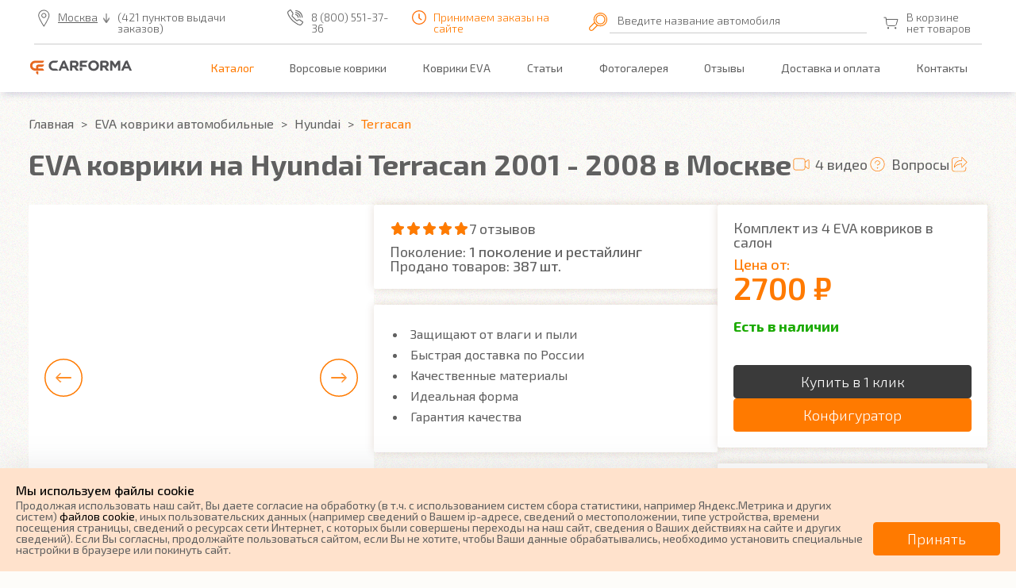

--- FILE ---
content_type: text/html; charset=utf-8
request_url: https://carforma.ru/eva/prods/hyundai/terracan/
body_size: 29167
content:
<!DOCTYPE html>
    <html lang="ru-RU">
    <head>
            <meta charset="utf-8" />
            <title>EVA коврики на Hyundai Terracan (2001-2008) в Москве - купить автоковрики для Хендай Терракан водительские, в салон и багажник автомобиля | CARFORMA</title>
            <meta name="description" content="EVA коврики на Hyundai Terracan (2001-2008) купить в Москве от производителя. &amp;#9989;Автоковрики для Хендай Терракан водительские, в салон и багажник авто на заказ  ✔️Отзывы✔️Скидки, Акции, Промокоды. ⚡Достав ☎️ 8 (800) 551-37-36 | CARFORMA" />
            <meta content="Carforma, Карформа, автоковрики" name="keywords" />
            <meta name="google-site-verification" content="1Hmfz1fSKVWLP5Dv1sZUJtfRGi1LUHITgeDru6JaN78" />
            <meta name="yandex-verification" content="880374697067c263" />
            <meta name="yandex-verification" content="e28f1b9ecc8c4cfa" />
            <meta name="cmsmagazine" content="16f4489596e946d0aaac9ea7ecc50ed6" />
            <meta name="p:domain_verify" content="c4bd9f9fc1921ba09314845d58f6021f"/>
            <meta property="og:title" content="EVA коврики на Hyundai Terracan (2001-2008) в Москве - купить автоковрики для Хендай Терракан водительские, в салон и багажник автомобиля | CARFORMA" />
            <meta property="og:description" content="EVA коврики на Hyundai Terracan (2001-2008) купить в Москве от производителя. &amp;#9989;Автоковрики для Хендай Терракан водительские, в салон и багажник авто на заказ  ✔️Отзывы✔️Скидки, Акции, Промокоды. ⚡Достав ☎️ 8 (800) 551-37-36 | CARFORMA" />
            <meta property="og:type" content="website" />
            <meta property="og:url" content="https://carforma.ru/eva/prods/hyundai/terracan/" />
            <meta property="og:image" content="https://carforma.ru/files/images/wmarks/9773125719475ed6ff16a5bac0e7b03f.jpg" />
            <meta property="og:image:secure_url" content="https://carforma.ru/files/images/wmarks/9773125719475ed6ff16a5bac0e7b03f.jpg" />
            <meta property="og:image:type" content="jpg" />
            <meta property="og:image:width" content="1400" />
            <meta property="og:image:height" content="1000" />
        <meta http-equiv="X-UA-Compatible" content="IE=edge" />
        <meta name="viewport" content="initial-scale=1, maximum-scale=1" />
        <link href="https://fonts.googleapis.com/css?family=Exo+2:300,400,500,600,700,800,900&display=swap&subset=cyrillic" rel="stylesheet">
        <link rel="shortcut icon" href="/favicon.ico" type="image/x-icon" />
<link href="/css/dist/main.css?2026011201" rel="stylesheet">
            <link rel="canonical" href="https://carforma.ru/eva/prods/hyundai/terracan/" />
            <meta name="robots" content="all, max-image-preview:large" />
    </head>
    <body class="body body--interface_modif body--browser_desktop" data-interface="modif" data-browser="desktop">
<script type="application/ld+json">
{
	"@context": "https://schema.org",
	"@type": "Organization",
	"name": "Carforma",
	"alternateName": "Карформа",
	"url": "https://carforma.ru",
	"logo": "https://carforma.ru/i/logo_black.svg",
	"contactPoint": {
		"@type": "ContactPoint",
		"telephone": "+7 (351) 277-89-37",
		"contactOption": "TollFree",
		"areaServed": "RU",
		"availableLanguage": "Russian"
	}
}
</script>
<script type="application/ld+json">
{
	"@context": "https://schema.org",
	"@type": "LocalBusiness",
	"name": "Carforma",
	"image": "https://carforma.ru/i/logo_black.svg",
	"@id": "https://carforma.ru/eva/prods/hyundai/terracan/",
	"url": "https://carforma.ru",
	"telephone": "+7 (351) 277-89-37",
	"address": {
		"@type": "PostalAddress",
		"streetAddress": "пр. Ленина, 21-А, корп. 1, офис 3",
		"addressLocality": "Челябинск",
		"postalCode": "454090",
		"addressCountry": "RU"
	},
	"openingHoursSpecification": {
		"@type": "OpeningHoursSpecification",
		"dayOfWeek": [
			"Monday",
			"Tuesday",
			"Wednesday",
			"Thursday",
			"Friday",
			"Saturday"
		],
		"opens": "10:00",
		"closes": "19:00"
	}
}
</script>
<header class="header  body__header header--page" style="">
		<div class="header-menu-wrap--page">
			<div class="header-top-wrap--page">
				<div class="header-top header-top--page">
					<div class="header-top__item">
						<div class="header-top__location header-top__location--page _js-city-modal__link" onclick="ym(64417021, 'reachGoal', 'header_city_choice'); return true;" data-fancybox data-src="#select-city">Москва</div>
							<div class="header-top__order header-top__order--page">(421 пунктов выдачи заказов)</div>
							<a class="header-top__phone header-top__phone--page" href="tel:8 (800) 551-37-36" onclick="ym(64417021, 'reachGoal', 'header_phone_click'); return true;">8 (800) 551-37-36</a>
						<div class="header-top__time header-top__time--page closed">
							Принимаем заказы на сайте
						</div>
					</div>
					<!-- Скрытый блок с лого -->
					<div class="header-top__item header-top__item--mobile">
						<a href="/"><img class="header-top__mobile-logo" src="/i/logo_black.svg" alt="Logo"></a>
					</div>
					<div class="input__select2 header-top__input">
						<img src="/i/lera/i-search.svg" alt="Поиск">
						<div class="label js-efects-click totop">
							<span>Введите название автомобиля</span>
							<input autocomplete="off" class="selectmark__term js-selectmark__term" type="text" name="term" onclick="yaCounter64417021.reachGoal('poisk-kovrik'); return true;">
							<div class="selectmark__term--result js-selectmark__term--result"></div>
						</div>
					</div>
					<div class="header-top__item header-top__item--mobile m--search">
						<img class="burger js-burger-search" src="/i/cart/header/i-burger-search.svg" alt="">
					</div>
					<div class="header-top__item">
						<!-- Корзина -->
						<a class="header-top__cart header-top--page-cart js-block__basket--wrap" data-flexlink="/basket/" href="#" onclick="ym(64417021, 'reachGoal', 'header_basket_click'); return true;">
							<img src="/i/icon-cart.svg" alt="">
							<span>
									<span class="js-text-basket_block">
										В корзине нет товаров
									</span>
							</span>
						</a>
						<!-- Скрытое бургер-меню -->
						<div class="header-top__item header-top__item--mobile">
							<img class="burger js-burger" src="/i/icon-burger.svg" alt="">
						</div>
					</div>
				</div>
			</div> <!-- .header-top-wrap header-top-wrap--page -->
		</div> <!-- .header-menu-wrap--page -->
		<!-- Блок с пунктами меню -->
		<div class="header-menu-wrap--page">
			<div class="header-menu header-menu--page">
				<a href="/"><img class="logo" src="/i/logo_black.svg" alt="Logo"></a>
					<ul class="header-menu__list">
							<li><a data-flexlink="" href="/prods/" class="header-menu__item is-active header-menu__item--page">Каталог</a></li>
							<li><a data-flexlink="" href="/vors/" class="header-menu__item header-menu__item--page">Ворсовые коврики</a></li>
							<li><a data-flexlink="" href="/eva/" class="header-menu__item header-menu__item--page">Коврики EVA</a></li>
							<li><a data-flexlink="" href="/articles/" class="header-menu__item header-menu__item--page">Статьи</a></li>
							<li><a data-flexlink="/gallery/" href="#" class="header-menu__item header-menu__item--page">Фотогалерея</a></li>
							<li><a data-flexlink="/feedback/" href="#" class="header-menu__item header-menu__item--page">Отзывы</a></li>
							<li><a data-flexlink="/delivery-and-payment/" href="#" class="header-menu__item header-menu__item--page">Доставка и оплата</a></li>
							<li><a data-flexlink="/contacts/" href="#" class="header-menu__item header-menu__item--page">Контакты</a></li>
					</ul>
			</div>
		</div>
	<!-- Самый верхний блок -->
<!-- МОДАЛЬНОЕ ОКНО ПРИ СКРЫТИИ ПУНКТОВ МЕНЮ -->
<div class="overlay js-overlay">
  <div class="modal js-modal">
    <button class="btn-close js-btn-close" type="button"><span>&times;</span></button>
    <ul class="nav-modal">
      <li><div class="nav__item header-top__location" onclick="ym(64417021, 'reachGoal', 'header_city_choice'); return true;" data-fancybox data-src="#select-city">Москва</div></li>
    	<li>
          <a class="nav__item header-top__phone" href="tel:8 (800) 551-37-36" onclick="ym(64417021, 'reachGoal', 'header_phone_click'); return true;">8 (800) 551-37-36</a>
	  	</li>
        <li><a data-flexlink="" href="/prods/" class="nav__item is-active">Каталог</a></li>
        <li><a data-flexlink="" href="/vors/" class="nav__item">Ворсовые коврики</a></li>
        <li><a data-flexlink="" href="/eva/" class="nav__item">Коврики EVA</a></li>
        <li><a data-flexlink="" href="/articles/" class="nav__item">Статьи</a></li>
        <li><a data-flexlink="/gallery/" href="#" class="nav__item">Фотогалерея</a></li>
        <li><a data-flexlink="/feedback/" href="#" class="nav__item">Отзывы</a></li>
        <li><a data-flexlink="/delivery-and-payment/" href="#" class="nav__item">Доставка и оплата</a></li>
        <li><a data-flexlink="/contacts/" href="#" class="nav__item">Контакты</a></li>
    </ul>
  </div>
</div>
<div class="overlay js-overlay-search">
  <div class="modal m--search js-modal-search">
    <button class="btn-close js-btn-close-search" type="button"><span>&times;</span></button>
    <div class="h1">Поиск</div>
    <ul class="nav-modal">
		<li>
			<div class="input__select2">
				<img src="/i/icon-search.svg" alt="Поиск">
				<div class="js-efects-click totop">
					<span>Введите название автомобиля</span>
					<input autocomplete="off" class="selectmark__term m--black js-selectmark__term" type="text" name="term" onclick="yaCounter64417021.reachGoal('poisk-kovrik'); return true;">
					<div class="selectmark__term--result js-selectmark__term--result"></div>
				</div>
			</div>
		</li>
  </div>
</div>
</header>
        <main class="main body__main">
	        <ul class="breadcrumbs main__breadcrumbs">
		        <li class="breadcrumbs__item">
		            <a href="/" class="breadcrumbs__link">
		                <span>Главная</span>
		            </a>
		        </li>
		        <li class="breadcrumbs__item">
		            <a href="/eva/" class="breadcrumbs__link">
		                <span>EVA коврики автомобильные</span>
		            </a>
		        </li>
		        <li class="breadcrumbs__item">
		            <a href="/eva/prods/hyundai/" class="breadcrumbs__link">
		                <span>Hyundai</span>
		            </a>
		        </li>
		        <li class="breadcrumbs__item  breadcrumbs__item--active">
		            <a href="#" class="breadcrumbs__link  breadcrumbs__item--active">
		                <span>Terracan</span>
		            </a>
		        </li>
	        </ul>
	<script type="application/ld+json">
	{
	"@context": "https://schema.org/",
	"@type": "BreadcrumbList",
	"itemListElement": [{"name":"✅ Главная","@type":"ListItem","item":"https://carforma.ru/","position":1},{"@type":"ListItem","name":"✅ EVA коврики автомобильные","position":2,"item":"https://carforma.ru/eva/"},{"position":3,"item":"https://carforma.ru/eva/prods/hyundai/","@type":"ListItem","name":"✅ Hyundai"},{"position":4,"item":"https://carforma.ru/eva/prods/hyundai/terracan/terracan/","@type":"ListItem","name":"✅ Terracan"}]
	}
	</script>
  <article>
    <div class="container item">
      <div class="breadcramb m--flex">
          <h1 class="h1 m--100">EVA коврики на Hyundai Terracan 2001&nbsp;-&nbsp;2008 в Москве</h1>
				  <div class="breadcramb__navigate">
					  <a href="#tab_1" class="breadcramb__navigate-item m--video js-trigger-tab js-smooth-scroll">4 видео</a>
					  <a href="#questions" class="breadcramb__navigate-item m--question js-smooth-scroll">Вопросы</a>
					  <script src="https://yastatic.net/share2/share.js" async></script>
					  <a href="#" class="breadcramb__navigate-item m--share">
							<span class="ya-share2" data-curtain data-limit="0" data-more-button-type="" data-services="messenger,vkontakte,odnoklassniki,telegram,twitter,viber,whatsapp,moimir,pinterest"></span>
					  </a>
					  <!--div class="breadcramb__navigate-param">Артикул: <span>15465</span></div-->
				  </div>
      </div>
<div class="item__infoblock">
		<div class="item__slider item__slider--top">
			<div class="js-slider-big--top item__slider-big">
					<div>
						<img src="/files/images/wmarks/9773125719475ed6ff16a5bac0e7b03f.jpg" data-src="/files/images/wmarks/9773125719475ed6ff16a5bac0e7b03f.jpg" data-fancybox="gallery" data-caption="EVA коврики на Hyundai Terracan 2001&nbsp;-&nbsp;2008 в Москве" data-lazy="/files/images/wmarks/9773125719475ed6ff16a5bac0e7b03f.jpg" title="EVA коврики на Hyundai Terracan 2001&nbsp;-&nbsp;2008 в Москве" alt="EVA коврики на Hyundai Terracan 2001&nbsp;-&nbsp;2008 в Москве" loading="lazy">
					</div>
					<div>
						<img src="/files/images/wmarks/6c921493b94c77a863be75d0319568cd.jpg" data-src="/files/images/wmarks/6c921493b94c77a863be75d0319568cd.jpg" data-fancybox="gallery" data-caption="EVA коврики на Hyundai Terracan 2001&nbsp;-&nbsp;2008 в Москве" data-lazy="/files/images/wmarks/6c921493b94c77a863be75d0319568cd.jpg" title="EVA коврики на Hyundai Terracan 2001&nbsp;-&nbsp;2008 в Москве" alt="EVA коврики на Hyundai Terracan 2001&nbsp;-&nbsp;2008 в Москве" loading="lazy">
					</div>
					<div>
						<img src="/files/images/wmarks/2bd38af7b2655da46a612df5dbfe546b.jpg" data-src="/files/images/wmarks/2bd38af7b2655da46a612df5dbfe546b.jpg" data-fancybox="gallery" data-caption="EVA коврики на Hyundai Terracan 2001&nbsp;-&nbsp;2008 в Москве" data-lazy="/files/images/wmarks/2bd38af7b2655da46a612df5dbfe546b.jpg" title="EVA коврики на Hyundai Terracan 2001&nbsp;-&nbsp;2008 в Москве" alt="EVA коврики на Hyundai Terracan 2001&nbsp;-&nbsp;2008 в Москве" loading="lazy">
					</div>
					<div>
						<img src="/files/images/wmarks/5e1032ecc2aed0183cfc502bc5cdc60d.jpg" data-src="/files/images/wmarks/5e1032ecc2aed0183cfc502bc5cdc60d.jpg" data-fancybox="gallery" data-caption="EVA коврики на Hyundai Terracan 2001&nbsp;-&nbsp;2008 в Москве" data-lazy="/files/images/wmarks/5e1032ecc2aed0183cfc502bc5cdc60d.jpg" title="EVA коврики на Hyundai Terracan 2001&nbsp;-&nbsp;2008 в Москве" alt="EVA коврики на Hyundai Terracan 2001&nbsp;-&nbsp;2008 в Москве" loading="lazy">
					</div>
					<div>
						<img src="/files/images/wmarks/cbad58c827a0a5f97b53e910087be321.jpg" data-src="/files/images/wmarks/cbad58c827a0a5f97b53e910087be321.jpg" data-fancybox="gallery" data-caption="EVA коврики на Hyundai Terracan 2001&nbsp;-&nbsp;2008 в Москве" data-lazy="/files/images/wmarks/cbad58c827a0a5f97b53e910087be321.jpg" title="EVA коврики на Hyundai Terracan 2001&nbsp;-&nbsp;2008 в Москве" alt="EVA коврики на Hyundai Terracan 2001&nbsp;-&nbsp;2008 в Москве" loading="lazy">
					</div>
			</div>
			<div class="js-slider-little--bottom item__slider-bottom m--modif six-slide">
					<div><a href="/files/images/wmarks/9773125719475ed6ff16a5bac0e7b03f.jpg" data-fancybox="gallery-thumb" data-caption="EVA коврики на Hyundai Terracan 2001&nbsp;-&nbsp;2008 в Москве"><img src="/files/images/wmarks/small/9773125719475ed6ff16a5bac0e7b03f.jpg" title="EVA коврики на Hyundai Terracan 2001&nbsp;-&nbsp;2008 в Москве" alt="EVA коврики на Hyundai Terracan 2001&nbsp;-&nbsp;2008 в Москве" loading="lazy"></a></div>
					<div><a href="/files/images/wmarks/6c921493b94c77a863be75d0319568cd.jpg" data-fancybox="gallery-thumb" data-caption="EVA коврики на Hyundai Terracan 2001&nbsp;-&nbsp;2008 в Москве"><img src="/files/images/wmarks/small/6c921493b94c77a863be75d0319568cd.jpg" title="EVA коврики на Hyundai Terracan 2001&nbsp;-&nbsp;2008 в Москве" alt="EVA коврики на Hyundai Terracan 2001&nbsp;-&nbsp;2008 в Москве" loading="lazy"></a></div>
					<div><a href="/files/images/wmarks/2bd38af7b2655da46a612df5dbfe546b.jpg" data-fancybox="gallery-thumb" data-caption="EVA коврики на Hyundai Terracan 2001&nbsp;-&nbsp;2008 в Москве"><img src="/files/images/wmarks/small/2bd38af7b2655da46a612df5dbfe546b.jpg" title="EVA коврики на Hyundai Terracan 2001&nbsp;-&nbsp;2008 в Москве" alt="EVA коврики на Hyundai Terracan 2001&nbsp;-&nbsp;2008 в Москве" loading="lazy"></a></div>
					<div><a href="/files/images/wmarks/5e1032ecc2aed0183cfc502bc5cdc60d.jpg" data-fancybox="gallery-thumb" data-caption="EVA коврики на Hyundai Terracan 2001&nbsp;-&nbsp;2008 в Москве"><img src="/files/images/wmarks/small/5e1032ecc2aed0183cfc502bc5cdc60d.jpg" title="EVA коврики на Hyundai Terracan 2001&nbsp;-&nbsp;2008 в Москве" alt="EVA коврики на Hyundai Terracan 2001&nbsp;-&nbsp;2008 в Москве" loading="lazy"></a></div>
					<div><a href="/files/images/wmarks/cbad58c827a0a5f97b53e910087be321.jpg" data-fancybox="gallery-thumb" data-caption="EVA коврики на Hyundai Terracan 2001&nbsp;-&nbsp;2008 в Москве"><img src="/files/images/wmarks/small/cbad58c827a0a5f97b53e910087be321.jpg" title="EVA коврики на Hyundai Terracan 2001&nbsp;-&nbsp;2008 в Москве" alt="EVA коврики на Hyundai Terracan 2001&nbsp;-&nbsp;2008 в Москве" loading="lazy"></a></div>
			</div>
		</div>
	<div class="item__secondary">
		<div class="item__advantages text js-info-more">
			<a href="#tab_1_1" class="item__rating js-trigger-tab js-smooth-scroll">
				<span class="m--value-5"></span>
				7 отзывов
			</a>
		  	<div class="item__params">
					<div class="item__param">Поколение: <span>1 поколение и рестайлинг</span></div>
				<div class="item__param">Продано товаров: <span>387 шт.</span></div>
		  	</div>
		</div>
		<div class="item__advantages text js-info-more">
			<ul>
					<li class="item__advantages-item">
						Защищают  от влаги и пыли
					</li>
					<li class="item__advantages-item">
						Быстрая доставка  по России
					</li>
					<li class="item__advantages-item">
						Качественные материалы
					</li>
					<li class="item__advantages-item">
						Идеальная  форма
					</li>
					<li class="item__advantages-item">
						Гарантия качества
					</li>
			</ul>
		</div>
	</div>
	<div class="item__secondary m--short">
		<div class="item__quickbuy">
			<div class="item__quickbuy-text">
				Комплект из 4 EVA ковриков в салон
			</div>
			<div class="item__quickbuy-title">
				<span>Цена от:</span> 2700 ₽
			</div>
			<div class="item__quickbuy-availability">
				<span>Есть в наличии</span>
			</div>
			<div class="item__quickbuy-btns">
				<a class="button button-dark js-ajax-form__link"
					data-form_id="66333"
					data-modif_id="15465"
					data-modif_price="2700"
					onclick="ym(64417021, 'reachGoal', 'fast_order_click'); return true;"
				>
					Купить в 1 клик
				</a>
				<a href="#constructor" class="button button-orange js-smooth-scroll" data-offset="-150">Конфигуратор</a>
			</div>
		</div>
		<div class="item__delivery text js-info-more">
			<div class="item__delivery-item">Доставка : <strong>г.Москва</strong> <a href="#" class="_js-city-modal__link" data-fancybox data-src="#select-city">изменить</a></div>
						<div class="item__delivery-item m--delivery" data-mark="cdek_pickup">
							СДЭК: <strong>от 520 ₽</strong> (3 - 8 дней)
						</div>
						<div class="item__delivery-item m--delivery" data-mark="russian_post">
							Почта: <strong>от 680 ₽</strong> (5 - 16 дней)
						</div>
			<div class="item__delivery-item"><a href="#tab_14679" class="js-trigger-tab js-smooth-scroll">Подробнее о доставке</a></div>
		</div>
	</div>
</div>
    </div>
    <div class="container" id="constructor">
      <div class="item-selectequip js-item-selectequip js-item-section item__select--material" id="select_carpet">
        <div class="video-vors-eva-orange item__top">
	        <div class="h2 item__header">1. Выберите тип коврика</div>
	          <a data-fancybox href="https://youtu.be/CPcxuJyuplU" class="video-vors-eva-orange__block arc-both-without item__evavorsvideo">
            Что лучше ворс или eva?<span></span></a>
        </div>
        <div class="flex-wrap">
            <a href="/eva/prods/hyundai/terracan/"
              class="item__material js-item__material item__material--active"
              data-modif_id="15465"
              data-material="eva"
              onclick="ym(64417021, 'reachGoal', 'choice_step_1'); return true;"
              style="background-image: url(/files/images/i-eva.jpg);">
              <div class="item__material-wrap">
                <div class="item__material-text">
                  EVA
                  <div class="m--selected"><img src="/i/lera/i-done.svg" alt="EVA"> Выбран</div>
                </div>
                <div class="item__material-line"></div>
                <div class="item__material-hover">недорогие, практичные</div>
              </div>
            </a>
            <a href="/vors/prods/hyundai/terracan/"
              class="item__material js-item__material"
              data-modif_id="15465"
              data-material="vors"
              onclick="ym(64417021, 'reachGoal', 'choice_step_1'); return true;"
              style="background-image: url(/files/images/i-vors.jpg);">
              <div class="item__material-wrap">
                <div class="item__material-text">
                  ВОРС
                  <div class="m--selected"><img src="/i/lera/i-done.svg" alt="ВОРС"> Выбран</div>
                </div>
                <div class="item__material-line"></div>
                <div class="item__material-hover">стильные, уютные</div>
              </div>
            </a>
        </div>
      </div>
      <div class="ajax-place" id="ajax-place">
<div class="item__constructor">
  <div class="item__constructor-main">
    <div class="item-selectequip js-item-selectequip item__mainblock item-selectequip--closer js-item-section" id="select_equipment">
      <div class="item__block-closer js-block-closer item__block-open" onclick="ym(64417021, 'reachGoal', 'choice_step_2'); return true;"></div>
      <div class="h2 item__header">2. Комплектация</div>
      <div class="js-close-wrap close-wrap" style="display: block;">
          <div class="item__comments">
            <pre style="overflow: initial;">Водительский коврик на Terracan доступен в 2х вариантах:
1) без лепестка, с открытым местом для отдыха левой ноги
2) с лепестком, закрывающим место для отдыха левой ноги</pre>
          </div>
        <div class="select__equipment">
          <div class="h3 select__equipment__header">Выберите комплектацию</div>
          <div class="flex-wrap">
            <div>
                <div class="h5 select__equipment__header">Салон</div>
                <!-- salon -->
                  <label class="js-effects-checkbox select__equipment-wrapper">
                    <input type="checkbox"
                      class="js-check"
                      name="item__equipment"
                      data-method_type="product"
                      data-prod_id="18980"
                      data-prod_group="salon"
                      data-prod_type_id="1235"
                      data-econom="4500"
                      data-standard="6600"
                      data-premium="8800"
                      data-fur="15800"
                      data-luxe="17800"
                      data-eva="2700"
                      data-lether=""
                      data-code="к4"
                      value="2700"
                    >
                    <span class="select__equipment-svg">
                      <img src="/files/images/k4ico.png" alt="4 коврика" loading="lazy">
                      <img src="/files/images/k4ico.png" alt="4 коврика" loading="lazy">
                    </span>
                    <span class="select__equipment-wr">
                    <span class="select__equipment-wrap">
                    <span class="select__equipment-check">
                      4 коврика
                    </span>
                    <span class="js-select__equipment-money select__equipment-money">
                      2700 ₽
                    </span>
                    </span>
                    </span>
                  </label>
                  <label class="js-effects-checkbox select__equipment-wrapper">
                    <input type="checkbox"
                      class="js-check"
                      name="item__equipment"
                      data-method_type="product"
                      data-prod_id="18981"
                      data-prod_group="salon"
                      data-prod_type_id="1251"
                      data-econom="600"
                      data-standard="800"
                      data-premium="900"
                      data-fur="1600"
                      data-luxe="1800"
                      data-eva="350"
                      data-lether=""
                      data-code="мцт"
                      value="350"
                    >
                    <span class="select__equipment-svg">
                      <img src="/files/images/mzico.png" alt="Коврик на центральный тоннель" loading="lazy">
                      <img src="/files/images/mzico.png" alt="Коврик на центральный тоннель" loading="lazy">
                    </span>
                    <span class="select__equipment-wr">
                    <span class="select__equipment-wrap">
                    <span class="select__equipment-check">
                      Коврик на центральный тоннель
                    </span>
                    <span class="js-select__equipment-money select__equipment-money">
                      350 ₽
                    </span>
                    </span>
                      <span class="select__equipment-comment">отдельно или слитно с задним ковриком</span>
                    </span>
                  </label>
                  <label class="js-effects-checkbox select__equipment-wrapper">
                    <input type="checkbox"
                      class="js-check"
                      name="item__equipment"
                      data-method_type="product"
                      data-prod_id="18982"
                      data-prod_group="salon"
                      data-prod_type_id="1236"
                      data-econom="5300"
                      data-standard="7700"
                      data-premium="10100"
                      data-fur="18100"
                      data-luxe="20400"
                      data-eva="3150"
                      data-lether=""
                      data-code="к3"
                      value="3150"
                    >
                    <span class="select__equipment-svg">
                      <img src="/files/images/k3ico.png" alt="3 ковра" loading="lazy">
                      <img src="/files/images/k3ico.png" alt="3 ковра" loading="lazy">
                    </span>
                    <span class="select__equipment-wr">
                    <span class="select__equipment-wrap">
                    <span class="select__equipment-check">
                      3 ковра
                    </span>
                    <span class="js-select__equipment-money select__equipment-money">
                      3150 ₽
                    </span>
                    </span>
                    </span>
                  </label>
                <!-- salon -->
              <!-- baggage -->
                <div class="h5 select__equipment__header">Багажник</div>
                  <label class="js-effects-checkbox prod__disabled">
                    <input type="checkbox"
                      class="js-check"
                      name="item__equipment"
                      data-method_type="product"
                      data-prod_id="18990"
                      data-prod_group="baggage"
                      data-prod_type_id="1261"
                      data-econom="3100"
                      data-standard="4300"
                      data-premium="5500"
                      data-fur="9900"
                      data-luxe="11100"
                      data-eva="2050"
                      data-leather=""
                      data-code="б"
                      value="2050"
                      disabled
                    >
                    <span class="select__equipment-svg">
                      <img src="/files/images/bsico.png" alt="Ковер багажника" loading="lazy">
                      <img src="/files/images/bsico.png" alt="Ковер багажника" loading="lazy">
                    </span>
                    <span class="select__equipment-wr">
                      <span class="select__equipment-wrap">
                        <span class="select__equipment-check">
                          Ковер багажника
                        </span>
                        <span class="js-select__equipment-money select__equipment-money">
                          0 ₽
                        </span>
                      </span>
                      <span class="select__equipment-comment"></span>
                        <span class="select__equipment-comment">Лекал нет, нужен замер от 2050 ₽/кв.м.</span>
                    </span>
                  </label>
                  <!-- baggage -->
            </div>
            <div class="select__equipment-vertical"></div>
            <div class="select__equipment-little">
              <div class="h5 select__equipment__header">Ковры по-отдельности</div>
              <!-- single -->
                <label class="js-effects-checkbox select__equipment-wrapper">
                  <input type="checkbox"
                    class="js-check"
                    name="item__equipment"
                    data-method_type="product"
                    data-prod_id="18983"
                    data-prod_group="single"
                    data-prod_type_id="1237"
                    data-econom="3600"
                    data-standard="5200"
                    data-premium="6800"
                    data-fur="12200"
                    data-luxe="13700"
                    data-eva="2100"
                    data-leather=""
                    data-code="к2"
                    value="2100"
                  >
                  <span class="select__equipment-svg">
                    <img src="/files/images/2kico.png" alt="Два передних коврика" loading="lazy">
                    <img src="/files/images/2kico.png" alt="Два передних коврика" loading="lazy">
                  </span>
                  <span class="select__equipment-wr">
                    <span class="select__equipment-wrap">
                      <span class="select__equipment-check">
                        Два передних коврика
                      </span>
                      <span class="js-select__equipment-money select__equipment-money">
                        2100 ₽
                      </span>
                    </span>
                    <span class="select__equipment-comment"></span>
                  </span>
                </label>
                <label class="js-effects-checkbox select__equipment-wrapper">
                  <input type="checkbox"
                    class="js-check"
                    name="item__equipment"
                    data-method_type="product"
                    data-prod_id="18984"
                    data-prod_group="single"
                    data-prod_type_id="70"
                    data-econom="1800"
                    data-standard="2600"
                    data-premium="3400"
                    data-fur="6100"
                    data-luxe="6900"
                    data-eva="1100"
                    data-leather=""
                    data-code="пв"
                    value="1100"
                  >
                  <span class="select__equipment-svg">
                    <img src="/files/images/pvico.png" alt="Водительский коврик" loading="lazy">
                    <img src="/files/images/pvico.png" alt="Водительский коврик" loading="lazy">
                  </span>
                  <span class="select__equipment-wr">
                    <span class="select__equipment-wrap">
                      <span class="select__equipment-check">
                        Водительский коврик
                      </span>
                      <span class="js-select__equipment-money select__equipment-money">
                        1100 ₽
                      </span>
                    </span>
                    <span class="select__equipment-comment"></span>
                  </span>
                </label>
                <label class="js-effects-checkbox select__equipment-wrapper">
                  <input type="checkbox"
                    class="js-check"
                    name="item__equipment"
                    data-method_type="product"
                    data-prod_id="18985"
                    data-prod_group="single"
                    data-prod_type_id="71"
                    data-econom="1800"
                    data-standard="2600"
                    data-premium="3400"
                    data-fur="6100"
                    data-luxe="6900"
                    data-eva="1100"
                    data-leather=""
                    data-code="пп"
                    value="1100"
                  >
                  <span class="select__equipment-svg">
                    <img src="/files/images/ppico.png" alt="Коврик переднего пассажира" loading="lazy">
                    <img src="/files/images/ppico.png" alt="Коврик переднего пассажира" loading="lazy">
                  </span>
                  <span class="select__equipment-wr">
                    <span class="select__equipment-wrap">
                      <span class="select__equipment-check">
                        Коврик переднего пассажира
                      </span>
                      <span class="js-select__equipment-money select__equipment-money">
                        1100 ₽
                      </span>
                    </span>
                    <span class="select__equipment-comment"></span>
                  </span>
                </label>
                <label class="js-effects-checkbox select__equipment-wrapper">
                  <input type="checkbox"
                    class="js-check"
                    name="item__equipment"
                    data-method_type="product"
                    data-prod_id="18986"
                    data-prod_group="single"
                    data-prod_type_id="1239"
                    data-econom="2300"
                    data-standard="3300"
                    data-premium="4400"
                    data-fur="7900"
                    data-luxe="8900"
                    data-eva="1400"
                    data-leather=""
                    data-code="зр"
                    value="1400"
                  >
                  <span class="select__equipment-svg">
                    <img src="/files/images/zrico.png" alt=" Два задних коврика" loading="lazy">
                    <img src="/files/images/zrico.png" alt=" Два задних коврика" loading="lazy">
                  </span>
                  <span class="select__equipment-wr">
                    <span class="select__equipment-wrap">
                      <span class="select__equipment-check">
                         Два задних коврика
                      </span>
                      <span class="js-select__equipment-money select__equipment-money">
                        1400 ₽
                      </span>
                    </span>
                    <span class="select__equipment-comment"></span>
                  </span>
                </label>
                <label class="js-effects-checkbox select__equipment-wrapper">
                  <input type="checkbox"
                    class="js-check"
                    name="item__equipment"
                    data-method_type="product"
                    data-prod_id="18987"
                    data-prod_group="single"
                    data-prod_type_id="1240"
                    data-econom="3200"
                    data-standard="4600"
                    data-premium="6100"
                    data-fur="10900"
                    data-luxe="12200"
                    data-eva="1900"
                    data-leather=""
                    data-code="зц"
                    value="1900"
                  >
                  <span class="select__equipment-svg">
                    <img src="/files/images/zcico.png" alt="Ковер второго ряда сидений" loading="lazy">
                    <img src="/files/images/zcico.png" alt="Ковер второго ряда сидений" loading="lazy">
                  </span>
                  <span class="select__equipment-wr">
                    <span class="select__equipment-wrap">
                      <span class="select__equipment-check">
                        Ковер второго ряда сидений
                      </span>
                      <span class="js-select__equipment-money select__equipment-money">
                        1900 ₽
                      </span>
                    </span>
                    <span class="select__equipment-comment"></span>
                  </span>
                </label>
              <!-- single -->
            </div>
          </div>
        </div>
      </div>
    </div>
    <div class="item-selectequip js-item-selectequip item__mainblock item-selectequip--closer js-item-section" id="select_material">
      <div class="item__block-closer js-block-closer item__block-open" onclick="ym(64417021, 'reachGoal', 'choice_step_3'); return true;"></div>
      <div class="h2 item__header">3. Материал и цвет</div>
      <div class="js-close-wrap close-wrap" style="display: block;">
        <div class="video-vors-eva-orange item__top">
          <div class="h3 item__subheader">Выберите материал и цвет</div>
        </div>
        <div class="js-material__color material__color">
          <div class="material__color-wrap">
            <div class="material__color-selector">
                <div
                  data-type="material"
                  data-material="eva"
                  class="material__color-header m--column js-material__color-header
                   material__color-orange"
                >
                  <div class="material__color-header-top">
                    <div class="material__color-header-top-name">
                      <span class="h5">Материал EVA</span>
                    </div>
                    <div class="material__color-header-top-right">
                      <span data-price="0" class="diffirence js-dif h5">0 ₽</span>
                    </div>
                  </div>
                    <p>
                      <span>Производитель: Россия</span>
                      <span>Основа: этиленвинилацетат</span>
                      <span>Толщина: 10 мм.</span>
                    </p>
                  <div data-type="eva" class="js-color-select material__color-select m--material">
                      <label class="color
                         color-active"
                      >
                        <input
                          type="radio"
                          data-method_type="color"
                          data-type="material"
                          data-material="eva"
                          data-object_id="12200"
                          data-name="Ромб чёрный"
                          data-src="/files/images/rombchernyj435ro4o4u.jpg"
                          class="js-material-check"
                          name="material__color"
                          value="0"
                          checked
                        >
                        <img title="Ромб чёрный" src="/files/images/rombchernyj435ro4o4u.jpg" loading="lazy">
                      </label>
                      <label class="color
                        "
                      >
                        <input
                          type="radio"
                          data-method_type="color"
                          data-type="material"
                          data-material="eva"
                          data-object_id="67539"
                          data-name="Ромб тёмно-серый"
                          data-src="/files/images/rombtjomno-seryjur5or554o45.jpg"
                          class="js-material-check"
                          name="material__color"
                          value="0"
                        >
                        <img title="Ромб тёмно-серый" src="/files/images/rombtjomno-seryjur5or554o45.jpg" loading="lazy">
                      </label>
                      <label class="color
                        "
                      >
                        <input
                          type="radio"
                          data-method_type="color"
                          data-type="material"
                          data-material="eva"
                          data-object_id="14128"
                          data-name="Ромб светло-серый"
                          data-src="/files/images/rombsvetlo-seryj35rorc4oco.jpg"
                          class="js-material-check"
                          name="material__color"
                          value="0"
                        >
                        <img title="Ромб светло-серый" src="/files/images/rombsvetlo-seryj35rorc4oco.jpg" loading="lazy">
                      </label>
                      <label class="color
                        "
                      >
                        <input
                          type="radio"
                          data-method_type="color"
                          data-type="material"
                          data-material="eva"
                          data-object_id="12572"
                          data-name="Соты чёрные"
                          data-src="/files/images/sotychjornye345998r4.jpg"
                          class="js-material-check"
                          name="material__color"
                          value="0"
                        >
                        <img title="Соты чёрные" src="/files/images/sotychjornye345998r4.jpg" loading="lazy">
                      </label>
                      <label class="color
                        "
                      >
                        <input
                          type="radio"
                          data-method_type="color"
                          data-type="material"
                          data-material="eva"
                          data-object_id="12231"
                          data-name="Соты светло-серые"
                          data-src="/files/images/sotysvetlo-serye3987g897rr.jpg"
                          class="js-material-check"
                          name="material__color"
                          value="0"
                        >
                        <img title="Соты светло-серые" src="/files/images/sotysvetlo-serye3987g897rr.jpg" loading="lazy">
                      </label>
                      <label class="color
                        "
                      >
                        <input
                          type="radio"
                          data-method_type="color"
                          data-type="material"
                          data-material="eva"
                          data-object_id="12233"
                          data-name="Ромб бежевый"
                          data-src="/files/images/rombbezhevyj34nj35a5n.jpg"
                          class="js-material-check"
                          name="material__color"
                          value="0"
                        >
                        <img title="Ромб бежевый" src="/files/images/rombbezhevyj34nj35a5n.jpg" loading="lazy">
                      </label>
                      <label class="color
                        "
                      >
                        <input
                          type="radio"
                          data-method_type="color"
                          data-type="material"
                          data-material="eva"
                          data-object_id="14369"
                          data-name="Ромб коричневый"
                          data-src="/files/images/rombkorichnevyj345nrj99943.jpg"
                          class="js-material-check"
                          name="material__color"
                          value="0"
                        >
                        <img title="Ромб коричневый" src="/files/images/rombkorichnevyj345nrj99943.jpg" loading="lazy">
                      </label>
                      <label class="color
                        "
                      >
                        <input
                          type="radio"
                          data-method_type="color"
                          data-type="material"
                          data-material="eva"
                          data-object_id="14184"
                          data-name="Ромб тёмно-синий"
                          data-src="/files/images/rombtjomno-sinij34n5g4c6goc6o.jpg"
                          class="js-material-check"
                          name="material__color"
                          value="0"
                        >
                        <img title="Ромб тёмно-синий" src="/files/images/rombtjomno-sinij34n5g4c6goc6o.jpg" loading="lazy">
                      </label>
                      <label class="color
                        "
                      >
                        <input
                          type="radio"
                          data-method_type="color"
                          data-type="material"
                          data-material="eva"
                          data-object_id="13999"
                          data-name="Ромб ярко-синий"
                          data-src="/files/images/rombjarko-sinij354n4eorckuo.jpg"
                          class="js-material-check"
                          name="material__color"
                          value="0"
                        >
                        <img title="Ромб ярко-синий" src="/files/images/rombjarko-sinij354n4eorckuo.jpg" loading="lazy">
                      </label>
                      <label class="color
                        "
                      >
                        <input
                          type="radio"
                          data-method_type="color"
                          data-type="material"
                          data-material="eva"
                          data-object_id="12573"
                          data-name="Ромб красный"
                          data-src="/files/images/rombkrasnyj35n4ruceo.jpg"
                          class="js-material-check"
                          name="material__color"
                          value="0"
                        >
                        <img title="Ромб красный" src="/files/images/rombkrasnyj35n4ruceo.jpg" loading="lazy">
                      </label>
                      <label class="color
                        "
                      >
                        <input
                          type="radio"
                          data-method_type="color"
                          data-type="material"
                          data-material="eva"
                          data-object_id="67541"
                          data-name="Ромб бордовый"
                          data-src="/files/images/rombbordovyj342reuokaa.jpg"
                          class="js-material-check"
                          name="material__color"
                          value="0"
                        >
                        <img title="Ромб бордовый" src="/files/images/rombbordovyj342reuokaa.jpg" loading="lazy">
                      </label>
                      <label class="color
                        "
                      >
                        <input
                          type="radio"
                          data-method_type="color"
                          data-type="material"
                          data-material="eva"
                          data-object_id="13998"
                          data-name="Ромб оранжевый"
                          data-src="/files/images/romboranzhevyj3ppnroukoekr.jpg"
                          class="js-material-check"
                          name="material__color"
                          value="0"
                        >
                        <img title="Ромб оранжевый" src="/files/images/romboranzhevyj3ppnroukoekr.jpg" loading="lazy">
                      </label>
                      <label class="color
                        "
                      >
                        <input
                          type="radio"
                          data-method_type="color"
                          data-type="material"
                          data-material="eva"
                          data-object_id="13997"
                          data-name="Ромб фиолетовый"
                          data-src="/files/images/rombfioletovyj35gnrurveroveo.jpg"
                          class="js-material-check"
                          name="material__color"
                          value="0"
                        >
                        <img title="Ромб фиолетовый" src="/files/images/rombfioletovyj35gnrurveroveo.jpg" loading="lazy">
                      </label>
                      <label class="color
                        "
                      >
                        <input
                          type="radio"
                          data-method_type="color"
                          data-type="material"
                          data-material="eva"
                          data-object_id="13996"
                          data-name="Ромб белый"
                          data-src="/files/images/rombbelyj8783rrr.jpg"
                          class="js-material-check"
                          name="material__color"
                          value="0"
                        >
                        <img title="Ромб белый" src="/files/images/rombbelyj8783rrr.jpg" loading="lazy">
                      </label>
                      <label class="color
                        "
                      >
                        <input
                          type="radio"
                          data-method_type="color"
                          data-type="material"
                          data-material="eva"
                          data-object_id="14129"
                          data-name="Ромб жёлтый"
                          data-src="/files/images/rombzheltyjj34nj5rc4oc46.jpg"
                          class="js-material-check"
                          name="material__color"
                          value="0"
                        >
                        <img title="Ромб жёлтый" src="/files/images/rombzheltyjj34nj5rc4oc46.jpg" loading="lazy">
                      </label>
                      <label class="color
                        "
                      >
                        <input
                          type="radio"
                          data-method_type="color"
                          data-type="material"
                          data-material="eva"
                          data-object_id="67540"
                          data-name="Ромб тёмно-зелёный"
                          data-src="/files/images/rombtemno-zelenyj3n5gc46ocko.jpg"
                          class="js-material-check"
                          name="material__color"
                          value="0"
                        >
                        <img title="Ромб тёмно-зелёный" src="/files/images/rombtemno-zelenyj3n5gc46ocko.jpg" loading="lazy">
                      </label>
                  </div>
                </div>
                <div data-type="braid" data-material="eva" class="material__color-header js-material__color-header material__color-orange">
                  <span class="h5">Цвет тесьмы</span> <span data-price="0" class="diffirence js-dif h6">0 ₽</span>
                </div>
                <div class="material__color-select m--braid">
                    <label class="color color-active transparent">
                      <input type="radio"
                        data-method_type="color"
                        data-type="braid"
                        data-material="eva"
                        data-src="/files/images/vcvetkovra43e3ek.png"
                        data-object_id="14120"
                        data-name="Тесьма в цвет ковра"
                        title="Тесьма в цвет ковра"
                        class="js-material-check"
                        name="material__braid"
                        checked
                      >
                      <img title="Тесьма в цвет ковра" src="/files/images/vcvetkovra43e3ek.png" data-hex="transparent" style="background-color: transparent" loading="lazy">
                    </label>
                    <label class="color #000">
                      <input type="radio"
                        data-method_type="color"
                        data-type="braid"
                        data-material="eva"
                        data-src="/files/images/tesmachernaja9sh0n8ppv.png"
                        data-object_id="13992"
                        data-name="Чёрная"
                        title="Чёрная"
                        class="js-material-check"
                        name="material__braid"
                      >
                      <img title="Чёрная" src="/files/images/tesmachernaja9sh0n8ppv.png" data-hex="#000" style="background-color: #000" loading="lazy">
                    </label>
                    <label class="color #4A4A4A">
                      <input type="radio"
                        data-method_type="color"
                        data-type="braid"
                        data-material="eva"
                        data-src="/files/images/tesmatemno-seraja3nrkkkk.png"
                        data-object_id="14121"
                        data-name="Тёмно-серая"
                        title="Тёмно-серая"
                        class="js-material-check"
                        name="material__braid"
                      >
                      <img title="Тёмно-серая" src="/files/images/tesmatemno-seraja3nrkkkk.png" data-hex="#4A4A4A" style="background-color: #4A4A4A" loading="lazy">
                    </label>
                    <label class="color #C7C7C7">
                      <input type="radio"
                        data-method_type="color"
                        data-type="braid"
                        data-material="eva"
                        data-src="/files/images/tesmasvetlo-serajagshh8e698p.png"
                        data-object_id="14003"
                        data-name="Светло-серая"
                        title="Светло-серая"
                        class="js-material-check"
                        name="material__braid"
                      >
                      <img title="Светло-серая" src="/files/images/tesmasvetlo-serajagshh8e698p.png" data-hex="#C7C7C7" style="background-color: #C7C7C7" loading="lazy">
                    </label>
                    <label class="color white">
                      <input type="radio"
                        data-method_type="color"
                        data-type="braid"
                        data-material="eva"
                        data-src="/files/images/tesmabelaja879prrp.png"
                        data-object_id="13995"
                        data-name="Белая"
                        title="Белая"
                        class="js-material-check"
                        name="material__braid"
                      >
                      <img title="Белая" src="/files/images/tesmabelaja879prrp.png" data-hex="#fff" style="background-color: #fff" loading="lazy">
                    </label>
                    <label class="color #e8e4a9">
                      <input type="radio"
                        data-method_type="color"
                        data-type="braid"
                        data-material="eva"
                        data-src="/files/images/tesmabezhevajazolotistaja324r.png"
                        data-object_id="14216"
                        data-name="Бежевая золотистая"
                        title="Бежевая золотистая"
                        class="js-material-check"
                        name="material__braid"
                      >
                      <img title="Бежевая золотистая" src="/files/images/tesmabezhevajazolotistaja324r.png" data-hex="#e8e4a9" style="background-color: #e8e4a9" loading="lazy">
                    </label>
                    <label class="color #decc9c">
                      <input type="radio"
                        data-method_type="color"
                        data-type="braid"
                        data-material="eva"
                        data-src="/files/images/tesmabezhevajag8shh69pro.png"
                        data-object_id="14123"
                        data-name="Бежевая"
                        title="Бежевая"
                        class="js-material-check"
                        name="material__braid"
                      >
                      <img title="Бежевая" src="/files/images/tesmabezhevajag8shh69pro.png" data-hex="#decc9c" style="background-color: #decc9c" loading="lazy">
                    </label>
                    <label class="color #f3ea00">
                      <input type="radio"
                        data-method_type="color"
                        data-type="braid"
                        data-material="eva"
                        data-src="/files/images/tesmazheltaja86aaap.png"
                        data-object_id="13994"
                        data-name="Желтая"
                        title="Желтая"
                        class="js-material-check"
                        name="material__braid"
                      >
                      <img title="Желтая" src="/files/images/tesmazheltaja86aaap.png" data-hex="#f3ea00" style="background-color: #f3ea00" loading="lazy">
                    </label>
                    <label class="color #f26600">
                      <input type="radio"
                        data-method_type="color"
                        data-type="braid"
                        data-material="eva"
                        data-src="/files/images/tesmaoranzhevajashh8pgpr.png"
                        data-object_id="14125"
                        data-name="Оранжевая"
                        title="Оранжевая"
                        class="js-material-check"
                        name="material__braid"
                      >
                      <img title="Оранжевая" src="/files/images/tesmaoranzhevajashh8pgpr.png" data-hex="#f26600" style="background-color: #f26600" loading="lazy">
                    </label>
                    <label class="color #f00">
                      <input type="radio"
                        data-method_type="color"
                        data-type="braid"
                        data-material="eva"
                        data-src="/files/images/tesmakrasnaja867ro.png"
                        data-object_id="14001"
                        data-name="Красная"
                        title="Красная"
                        class="js-material-check"
                        name="material__braid"
                      >
                      <img title="Красная" src="/files/images/tesmakrasnaja867ro.png" data-hex="#f00" style="background-color: #f00" loading="lazy">
                    </label>
                    <label class="color #b81651">
                      <input type="radio"
                        data-method_type="color"
                        data-type="braid"
                        data-material="eva"
                        data-src="/files/images/tesmamalinovaja9867eppaa.png"
                        data-object_id="14002"
                        data-name="Малиновая"
                        title="Малиновая"
                        class="js-material-check"
                        name="material__braid"
                      >
                      <img title="Малиновая" src="/files/images/tesmamalinovaja9867eppaa.png" data-hex="#b81651" style="background-color: #b81651" loading="lazy">
                    </label>
                    <label class="color #721f1c">
                      <input type="radio"
                        data-method_type="color"
                        data-type="braid"
                        data-material="eva"
                        data-src="/files/images/tesmabordovajashz24n3erp.png"
                        data-object_id="14005"
                        data-name="Бордовая"
                        title="Бордовая"
                        class="js-material-check"
                        name="material__braid"
                      >
                      <img title="Бордовая" src="/files/images/tesmabordovajashz24n3erp.png" data-hex="#721f1c" style="background-color: #721f1c" loading="lazy">
                    </label>
                    <label class="color #68431f">
                      <input type="radio"
                        data-method_type="color"
                        data-type="braid"
                        data-material="eva"
                        data-src="/files/images/tesmakorichnevaja986papp.png"
                        data-object_id="14000"
                        data-name="Коричневая"
                        title="Коричневая"
                        class="js-material-check"
                        name="material__braid"
                      >
                      <img title="Коричневая" src="/files/images/tesmakorichnevaja986papp.png" data-hex="#68431f" style="background-color: #68431f" loading="lazy">
                    </label>
                    <label class="color #31cb81">
                      <input type="radio"
                        data-method_type="color"
                        data-type="braid"
                        data-material="eva"
                        data-src="/files/images/tesmazelenaja_19y709npgpg.png"
                        data-object_id="14006"
                        data-name="Зеленая №3"
                        title="Зеленая №3"
                        class="js-material-check"
                        name="material__braid"
                      >
                      <img title="Зеленая №3" src="/files/images/tesmazelenaja_19y709npgpg.png" data-hex="#31cb81" style="background-color: #31cb81" loading="lazy">
                    </label>
                    <label class="color #63c550">
                      <input type="radio"
                        data-method_type="color"
                        data-type="braid"
                        data-material="eva"
                        data-src="/files/images/tesmazelenaja_2zkcpgsh98.png"
                        data-object_id="67544"
                        data-name="Зелёная №5"
                        title="Зелёная №5"
                        class="js-material-check"
                        name="material__braid"
                      >
                      <img title="Зелёная №5" src="/files/images/tesmazelenaja_2zkcpgsh98.png" data-hex="#63c550" style="background-color: #63c550" loading="lazy">
                    </label>
                    <label class="color #35544b">
                      <input type="radio"
                        data-method_type="color"
                        data-type="braid"
                        data-material="eva"
                        data-src="/files/images/tesmatemno-zelenaja8697po.png"
                        data-object_id="14127"
                        data-name="Темно-зеленая №2"
                        title="Темно-зеленая №2"
                        class="js-material-check"
                        name="material__braid"
                      >
                      <img title="Темно-зеленая №2" src="/files/images/tesmatemno-zelenaja8697po.png" data-hex="#35544b" style="background-color: #35544b" loading="lazy">
                    </label>
                    <label class="color #59592c">
                      <input type="radio"
                        data-method_type="color"
                        data-type="braid"
                        data-material="eva"
                        data-src="/files/images/tesmaolivkovaja86798epr.png"
                        data-object_id="67545"
                        data-name="Оливковая №4"
                        title="Оливковая №4"
                        class="js-material-check"
                        name="material__braid"
                      >
                      <img title="Оливковая №4" src="/files/images/tesmaolivkovaja86798epr.png" data-hex="#59592c" style="background-color: #59592c" loading="lazy">
                    </label>
                    <label class="color #789aff">
                      <input type="radio"
                        data-method_type="color"
                        data-type="braid"
                        data-material="eva"
                        data-src="/files/images/tesmavasilkovajashnpro.png"
                        data-object_id="14124"
                        data-name="Васильковая"
                        title="Васильковая"
                        class="js-material-check"
                        name="material__braid"
                      >
                      <img title="Васильковая" src="/files/images/tesmavasilkovajashnpro.png" data-hex="#789aff" style="background-color: #789aff" loading="lazy">
                    </label>
                    <label class="color #3555ff">
                      <input type="radio"
                        data-method_type="color"
                        data-type="braid"
                        data-material="eva"
                        data-src="/files/images/tesmajarko-sinjaja8769pur.png"
                        data-object_id="67543"
                        data-name="Ярко-синяя №3"
                        title="Ярко-синяя №3"
                        class="js-material-check"
                        name="material__braid"
                      >
                      <img title="Ярко-синяя №3" src="/files/images/tesmajarko-sinjaja8769pur.png" data-hex="#3555ff" style="background-color: #3555ff" loading="lazy">
                    </label>
                    <label class="color #2d39ce">
                      <input type="radio"
                        data-method_type="color"
                        data-type="braid"
                        data-material="eva"
                        data-src="/files/images/tesmasinjaja_11866.png"
                        data-object_id="14126"
                        data-name="Синяя №2"
                        title="Синяя №2"
                        class="js-material-check"
                        name="material__braid"
                      >
                      <img title="Синяя №2" src="/files/images/tesmasinjaja_11866.png" data-hex="#2d39ce" style="background-color: #2d39ce" loading="lazy">
                    </label>
                    <label class="color #0901B7">
                      <input type="radio"
                        data-method_type="color"
                        data-type="braid"
                        data-material="eva"
                        data-src="/files/images/tesmatemno-sinjaja9876epr.png"
                        data-object_id="14004"
                        data-name="Темно-синяя №1"
                        title="Темно-синяя №1"
                        class="js-material-check"
                        name="material__braid"
                      >
                      <img title="Темно-синяя №1" src="/files/images/tesmatemno-sinjaja9876epr.png" data-hex="#0901B7" style="background-color: #0901B7" loading="lazy">
                    </label>
                    <label class="color #8b00ff">
                      <input type="radio"
                        data-method_type="color"
                        data-type="braid"
                        data-material="eva"
                        data-src="/files/images/tesmafioletovaja089pr.png"
                        data-object_id="14497"
                        data-name="Фиолетовая"
                        title="Фиолетовая"
                        class="js-material-check"
                        name="material__braid"
                      >
                      <img title="Фиолетовая" src="/files/images/tesmafioletovaja089pr.png" data-hex="#8b00ff" style="background-color: #8b00ff" loading="lazy">
                    </label>
                    <label class="color #000">
                      <input type="radio"
                        data-method_type="color"
                        data-type="braid"
                        data-material="eva"
                        data-src="/files/images/tesmachernajadiagonalsserym243ue.png"
                        data-object_id="67551"
                        data-name="Чёрная с серой диагональю"
                        title="Чёрная с серой диагональю"
                        class="js-material-check"
                        name="material__braid"
                      >
                      <img title="Чёрная с серой диагональю" src="/files/images/tesmachernajadiagonalsserym243ue.png" data-hex="#000" style="background-color: #000" loading="lazy">
                    </label>
                    <label class="color #000">
                      <input type="radio"
                        data-method_type="color"
                        data-type="braid"
                        data-material="eva"
                        data-src="/files/images/tesmachernajadiagonalskrasnym4243ue.png"
                        data-object_id="67559"
                        data-name="Чёрная с красной диагональю"
                        title="Чёрная с красной диагональю"
                        class="js-material-check"
                        name="material__braid"
                      >
                      <img title="Чёрная с красной диагональю" src="/files/images/tesmachernajadiagonalskrasnym4243ue.png" data-hex="#000" style="background-color: #000" loading="lazy">
                    </label>
                    <label class="color #000">
                      <input type="radio"
                        data-method_type="color"
                        data-type="braid"
                        data-material="eva"
                        data-src="/files/images/tesmachernajadiagonalssinim243aue.png"
                        data-object_id="67560"
                        data-name="Чёрная с синей диагональю"
                        title="Чёрная с синей диагональю"
                        class="js-material-check"
                        name="material__braid"
                      >
                      <img title="Чёрная с синей диагональю" src="/files/images/tesmachernajadiagonalssinim243aue.png" data-hex="#000" style="background-color: #000" loading="lazy">
                    </label>
                    <label class="color #000">
                      <input type="radio"
                        data-method_type="color"
                        data-type="braid"
                        data-material="eva"
                        data-src="/files/images/tesmachernajaskrasnym423nukou.png"
                        data-object_id="67552"
                        data-name="Чёрная с красной полосой"
                        title="Чёрная с красной полосой"
                        class="js-material-check"
                        name="material__braid"
                      >
                      <img title="Чёрная с красной полосой" src="/files/images/tesmachernajaskrasnym423nukou.png" data-hex="#000" style="background-color: #000" loading="lazy">
                    </label>
                    <label class="color #000">
                      <input type="radio"
                        data-method_type="color"
                        data-type="braid"
                        data-material="eva"
                        data-src="/files/images/tesmachernajassinim423nr.png"
                        data-object_id="67553"
                        data-name="Чёрная с синей полосой"
                        title="Чёрная с синей полосой"
                        class="js-material-check"
                        name="material__braid"
                      >
                      <img title="Чёрная с синей полосой" src="/files/images/tesmachernajassinim423nr.png" data-hex="#000" style="background-color: #000" loading="lazy">
                    </label>
                    <label class="color #000">
                      <input type="radio"
                        data-method_type="color"
                        data-type="braid"
                        data-material="eva"
                        data-src="/files/images/tesmachernajaszelenym3j5rjueo.png"
                        data-object_id="67554"
                        data-name="Черная с зелёной полосой"
                        title="Черная с зелёной полосой"
                        class="js-material-check"
                        name="material__braid"
                      >
                      <img title="Черная с зелёной полосой" src="/files/images/tesmachernajaszelenym3j5rjueo.png" data-hex="#000" style="background-color: #000" loading="lazy">
                    </label>
                    <label class="color #000">
                      <input type="radio"
                        data-method_type="color"
                        data-type="braid"
                        data-material="eva"
                        data-src="/files/images/tesmachernajaszheltym243nckr.png"
                        data-object_id="67555"
                        data-name="Чёрная с жёлтой полосой"
                        title="Чёрная с жёлтой полосой"
                        class="js-material-check"
                        name="material__braid"
                      >
                      <img title="Чёрная с жёлтой полосой" src="/files/images/tesmachernajaszheltym243nckr.png" data-hex="#000" style="background-color: #000" loading="lazy">
                    </label>
                    <label class="color #000">
                      <input type="radio"
                        data-method_type="color"
                        data-type="braid"
                        data-material="eva"
                        data-src="/files/images/tesmachernajasoranzhevymruoo35.png"
                        data-object_id="67556"
                        data-name="Чёрная с оранжевой полосой"
                        title="Чёрная с оранжевой полосой"
                        class="js-material-check"
                        name="material__braid"
                      >
                      <img title="Чёрная с оранжевой полосой" src="/files/images/tesmachernajasoranzhevymruoo35.png" data-hex="#000" style="background-color: #000" loading="lazy">
                    </label>
                    <label class="color #000">
                      <input type="radio"
                        data-method_type="color"
                        data-type="braid"
                        data-material="eva"
                        data-src="/files/images/tesmachernajasbelym0942p3rk.png"
                        data-object_id="67557"
                        data-name="Чёрная с белой полосой"
                        title="Чёрная с белой полосой"
                        class="js-material-check"
                        name="material__braid"
                      >
                      <img title="Чёрная с белой полосой" src="/files/images/tesmachernajasbelym0942p3rk.png" data-hex="#000" style="background-color: #000" loading="lazy">
                    </label>
                </div>
            </div>
            <div class="material__result js-material__result">
              <div class="js-material__result-all material__result-all">
              <div class="material__result-all-inner">
                  <div class="js-result__material result__color" style="background-image:url(/files/images/rombchernyj435ro4o4u.jpg)">
                    <div class="js-result__braid result__stroke" style="right: 0; background-image:url(/files/images/vcvetkovra43e3ek.png)"></div>
                  </div>
              </div>
              </div>
              <div class="js-material__result-part material__result-part">
                <p class="important18">Цвет ковра:</p>
                  <div class="js-material__result-block material__result-block" data-material="material__color">
                    <div
                      style="background-image:url(/files/images/rombchernyj435ro4o4u.jpg)"
                    ></div>
                    <span class="text18">Ромб чёрный</span>
                  </div>
                  <p class="important18">Цвет тесьмы:</p>
                  <div class="js-material__result-block material__result-block m--braid" data-material="material__braid">
                    <div
                      class="transparent"
                      style="background-image:url(/files/images/vcvetkovra43e3ek.png); background-color: transparent"
                    ></div>
                    <span class="text18">Тесьма в цвет ковра</span>
                  </div>
              </div>
            </div>
          </div>
        </div>
        <!--div class="item__banner">
          <div data-href="#select_aksess" class="js-item__banner-bottom item__banner-bottom">
            <span>Выбрать </span>дополнительные опции <img src="/i/lera/i-arrow_tobottom.svg" loading="lazy">
          </div>
          <div class="button item__banner-button button-orange js-cart-add" data-modif_id="15465" onclick="ym(64417021, 'reachGoal', 'choice_to_basket'); return true;">
            Купить в 1 клик
          </div>
        </div-->
      </div>
    </div>
    <div id="select_aksess" class="item-selectequip js-item-selectequip item-selectequip--closer item__aksess js-item-section">
      <div class="item__block-closer js-block-closer item__block-open" onclick="ym(64417021, 'reachGoal', 'choice_step_4'); return true;"></div>
      <div class="h2 item__header">4. Выберите крепёж и аксессуары</div>
      <div class="js-close-wrap close-wrap" style="display: block;">
            <!-- options -->
            <div class="h4 item__header-subheader js-product-option-show" data-option_codes="к2,к3,к4,пв,с1,пц">Модификация водительского коврика</div>
            <div class="aksses item__lepestok js-product-option-show" data-option_codes="к2,к3,к4,пв,с1,пц">
                <div class="aksses__item js-aksses ">
                  <div class="aksses__item-header">
                    <div class="aksses__item-image fancy__photo">
                        <img src="/files/images/bez_lepestka.jpg" data-fancybox data-src="/files/images/bez_lepestka.jpg" alt="Без лепестка" loading="lazy">
                    </div>
                    <div class="aksses__item-name aksses__item-name--bottom">Без лепестка</div>
                  </div>
                    <label class="aksses__item-choise">
                      <input
                        class="js-aksses-input"
                        type="radio"
                        name="lepestok"
                        value="0"
                        data-method_type="option"
                        data-prod_id="18980"
                        data-option_id="12460"
                        data-option_name="Без лепестка"
                        data-option_header="Модификация водительского коврика"
                      >
                      <span>Выбрать модификацию</span>
                      <span class="aksses__check aksses__check-radio"></span>
                    </label>
                </div>
                <div class="aksses__item js-aksses ">
                  <div class="aksses__item-header">
                    <div class="aksses__item-image fancy__photo">
                        <img src="/files/images/s_lepestkom.jpg" data-fancybox data-src="/files/images/s_lepestkom.jpg" alt="С лепестком" loading="lazy">
                    </div>
                    <div class="aksses__item-name aksses__item-name--bottom">С лепестком</div>
                  </div>
                    <label class="aksses__item-choise">
                      <input
                        class="js-aksses-input"
                        type="radio"
                        name="lepestok"
                        value="0"
                        data-method_type="option"
                        data-prod_id="18980"
                        data-option_id="12461"
                        data-option_name="С лепестком"
                        data-option_header="Модификация водительского коврика"
                      >
                      <span>Выбрать модификацию</span>
                      <span class="aksses__check aksses__check-radio"></span>
                    </label>
                </div>
              <div class="aksses__item js-aksses ">
                <div class="aksses__item-header">
                  <div class="aksses__item-quest">
                    <img src="/i/lera/i-vopros.png" alt="Вопрос" loading="lazy">
                    <img src="/i/lera/i-vopros--gray.png" alt="Вопрос" loading="lazy">
                  </div>
                  <div class="aksses__item-name">Сомневаюсь</div>
                </div>
                <label class="aksses__item-choise">
                  <input
                    class="js-aksses-input"
                    type="checkbox"
                    data-group_id="18980"
                    data-type="options"
                    data-method_type="help"
                    name="krepeg"
                    value="0"
                  >
                  <span>Помощь менеджера</span>
                  <span class="aksses__check"></span>
                </label>
              </div>
            </div>
            <div class="h4 item__header-subheader js-product-option-show" data-option_codes="мцт,м2">Модификация для коврика на центральный тоннель</div>
            <div class="aksses item__lepestok js-product-option-show" data-option_codes="мцт,м2">
                <div class="aksses__item js-aksses ">
                  <div class="aksses__item-header">
                    <div class="aksses__item-image fancy__photo">
                        <img src="/files/images/otdelno.jpg" data-fancybox data-src="/files/images/otdelno.jpg" alt="Отдельно" loading="lazy">
                    </div>
                    <div class="aksses__item-name aksses__item-name--bottom">Отдельно</div>
                  </div>
                    <label class="aksses__item-choise">
                      <input
                        class="js-aksses-input"
                        type="radio"
                        name="lepestok"
                        value="0"
                        data-method_type="option"
                        data-prod_id="18981"
                        data-option_id="12472"
                        data-option_name="Отдельно"
                        data-option_header="Модификация для коврика на центральный тоннель"
                      >
                      <span>Выбрать модификацию</span>
                      <span class="aksses__check aksses__check-radio"></span>
                    </label>
                </div>
                <div class="aksses__item js-aksses ">
                  <div class="aksses__item-header">
                    <div class="aksses__item-image fancy__photo">
                        <img src="/files/images/slitno_s_levim.jpg" data-fancybox data-src="/files/images/slitno_s_levim.jpg" alt="Слитно с левым" loading="lazy">
                    </div>
                    <div class="aksses__item-name aksses__item-name--bottom">Слитно с левым</div>
                  </div>
                    <label class="aksses__item-choise">
                      <input
                        class="js-aksses-input"
                        type="radio"
                        name="lepestok"
                        value="0"
                        data-method_type="option"
                        data-prod_id="18981"
                        data-option_id="12474"
                        data-option_name="Слитно с левым"
                        data-option_header="Модификация для коврика на центральный тоннель"
                      >
                      <span>Выбрать модификацию</span>
                      <span class="aksses__check aksses__check-radio"></span>
                    </label>
                </div>
                <div class="aksses__item js-aksses ">
                  <div class="aksses__item-header">
                    <div class="aksses__item-image fancy__photo">
                        <img src="/files/images/slitno_s_pravim.jpg" data-fancybox data-src="/files/images/slitno_s_pravim.jpg" alt="Слитно с правым" loading="lazy">
                    </div>
                    <div class="aksses__item-name aksses__item-name--bottom">Слитно с правым</div>
                  </div>
                    <label class="aksses__item-choise">
                      <input
                        class="js-aksses-input"
                        type="radio"
                        name="lepestok"
                        value="0"
                        data-method_type="option"
                        data-prod_id="18981"
                        data-option_id="12475"
                        data-option_name="Слитно с правым"
                        data-option_header="Модификация для коврика на центральный тоннель"
                      >
                      <span>Выбрать модификацию</span>
                      <span class="aksses__check aksses__check-radio"></span>
                    </label>
                </div>
              <div class="aksses__item js-aksses ">
                <div class="aksses__item-header">
                  <div class="aksses__item-quest">
                    <img src="/i/lera/i-vopros.png" alt="Вопрос" loading="lazy">
                    <img src="/i/lera/i-vopros--gray.png" alt="Вопрос" loading="lazy">
                  </div>
                  <div class="aksses__item-name">Сомневаюсь</div>
                </div>
                <label class="aksses__item-choise">
                  <input
                    class="js-aksses-input"
                    type="checkbox"
                    data-group_id="18981"
                    data-type="options"
                    data-method_type="help"
                    name="krepeg"
                    value="0"
                  >
                  <span>Помощь менеджера</span>
                  <span class="aksses__check"></span>
                </label>
              </div>
            </div>
        <!-- options -->
          <div class="h4 item__header-subheader">Аксессуары</div>
          <div class="aksses item__dop" data-group_id="16936">
                  <div class="aksses__item js-aksses">
                    <div class="aksses__item-header">
                      <div class="aksses__item-image fancy__photo">
                        <img src="/files/images/shildik_1.jpg" data-fancybox data-src="/files/images/shildik_1.jpg" alt="Шильдик 6 см" loading="lazy">
                      </div>
                      <div class="item__counter aksses__item-count">
                        <div>
                          <div class="aksses__item-name aksses__item-name--notpad">
                            Шильдик 6 см
                          </div>
                          <div class="aksses__item__price aksses__item-price--notpad" data-price="">
                            200 ₽
                          </div>
                        </div>
                        <div class="js-item__counter-block item__counter-block">
                          <span class="js-aks-min">
                            <svg width="10" height="2" viewBox="0 0 10 2">
                              <path d="M1 1H9" stroke="white" stroke-linecap="round"/>
                            </svg>
                          </span>
                          <input
                            class="js-number-box"
                            type="number"
                            value="1"
                            min='0'
                            max='999'
                            data-method_type="product"
                            data-prod_id="37711"
                            data-group_id="16936"
                            data-prod_group="fur"
                            data-prod_type_id="68186"
                          >
                          <span class="js-aks-plus">
                            <svg width="10" height="10" viewBox="0 0 10 10" fill="none" xmlns="http://www.w3.org/2000/svg">
                              <path d="M5 1V9M1 5H9" stroke="white" stroke-linecap="round"/>
                            </svg>
                          </span>
                        </div>
                      </div>
                    </div>
                      <label class="aksses__item-choise">
                        <input
                          class="js-aksses-input"
                          data-method_type="product"
                          type="checkbox"
                          name="krepeg"
                          data-price="200"
                          value="200"
                        >
                        <span>Добавить в комплект</span>
                        <span class="aksses__check"></span>
                      </label>
                  </div>
                  <div class="aksses__item js-aksses">
                    <div class="aksses__item-header">
                      <div class="aksses__item-image fancy__photo">
                        <img src="/files/images/shildik_2a.jpg" data-fancybox data-src="/files/images/shildik_2a.jpg" alt="Шильдик фигурный 10 см" loading="lazy">
                      </div>
                      <div class="item__counter aksses__item-count">
                        <div>
                          <div class="aksses__item-name aksses__item-name--notpad">
                            Шильдик фигурный 10 см
                          </div>
                          <div class="aksses__item__price aksses__item-price--notpad" data-price="">
                            300 ₽
                          </div>
                        </div>
                        <div class="js-item__counter-block item__counter-block">
                          <span class="js-aks-min">
                            <svg width="10" height="2" viewBox="0 0 10 2">
                              <path d="M1 1H9" stroke="white" stroke-linecap="round"/>
                            </svg>
                          </span>
                          <input
                            class="js-number-box"
                            type="number"
                            value="1"
                            min='0'
                            max='999'
                            data-method_type="product"
                            data-prod_id="40186"
                            data-group_id="16936"
                            data-prod_group="fur"
                            data-prod_type_id="71290"
                          >
                          <span class="js-aks-plus">
                            <svg width="10" height="10" viewBox="0 0 10 10" fill="none" xmlns="http://www.w3.org/2000/svg">
                              <path d="M5 1V9M1 5H9" stroke="white" stroke-linecap="round"/>
                            </svg>
                          </span>
                        </div>
                      </div>
                    </div>
                      <label class="aksses__item-choise">
                        <input
                          class="js-aksses-input"
                          data-method_type="product"
                          type="checkbox"
                          name="krepeg"
                          data-price="300"
                          value="300"
                        >
                        <span>Добавить в комплект</span>
                        <span class="aksses__check"></span>
                      </label>
                  </div>
          </div>
          <div class="h4 item__header-subheader">Подпятник</div>
            <div class="video-vors-eva-orange item__video">
              <div class="video-vors-eva-orange__block arc-both-without item__evavorsvideo">
                <p>ВИДЕО:<span>Установка подпятника</span></p>
                <a data-fancybox href="https://youtu.be/Zyx3GY1nmMw">
                  СМОТРЕТЬ
                  <img src="/i/lera/i-button_play.svg" alt="Смотреть" loading="lazy">
                </a>
              </div>
            </div>
          <div class="aksses item__dop" data-group_id="16937">
                  <div class="aksses__item js-aksses">
                    <div class="aksses__item-header">
                      <div class="aksses__item-image fancy__photo">
                        <img src="/files/images/podpjatnikaljuminievyj1.jpg" data-fancybox data-src="/files/images/podpjatnikaljuminievyj1.jpg" alt="Подпятник алюминиевый" loading="lazy">
                      </div>
                      <div class="aksses__item-name">Подпятник алюминиевый</div>
                      <div class="aksses__item-price" data-price="600">
                        600 ₽
                      </div>
                    </div>
                      <label class="aksses__item-choise">
                        <input
                          class="js-aksses-input"
                          type="checkbox"
                          data-method_type="product"
                          data-prod_id="18989"
                          data-group_id="16937"
                          data-prod_group="fur"
                          data-prod_type_id="13993"
                          name="krepeg"
                          value="600"
                        >
                        <span>Добавить в комплект</span>
                        <span class="aksses__check"></span>
                      </label>
                  </div>
                  <div class="aksses__item js-aksses">
                    <div class="aksses__item-header">
                      <div class="aksses__item-image fancy__photo">
                        <img src="/files/images/podpjatnikrezinovyj.jpg" data-fancybox data-src="/files/images/podpjatnikrezinovyj.jpg" alt="Подпятник полимерный" loading="lazy">
                      </div>
                      <div class="aksses__item-name">Подпятник полимерный</div>
                      <div class="aksses__item-price" data-price="600">
                        600 ₽
                      </div>
                    </div>
                      <label class="aksses__item-choise">
                        <input
                          class="js-aksses-input"
                          type="checkbox"
                          data-method_type="product"
                          data-prod_id="34548"
                          data-group_id="16937"
                          data-prod_group="fur"
                          data-prod_type_id="70106"
                          name="krepeg"
                          value="600"
                        >
                        <span>Добавить в комплект</span>
                        <span class="aksses__check"></span>
                      </label>
                  </div>
          </div>
      </div>
    </div>
    <div class="item-selectequip item__banner item__banner-button">
    		<a href="/basket/" class="button item__banner-buttons button-outline-orange js-card-go" style="display:none;">Перейти в корзину</a>
    		<div class="button item__banner-button button-orange m--big js-cart-add" data-modif_id="15465" onclick="ym(64417021, 'reachGoal', 'choice_to_basket'); return true;">В корзину</div>
    </div>
  </div>
  <div class="item__banner item__banner--fixed">
    <div class="container item__banner-wrap">
      <div data-href="#select_carpet" class="js-item__banner-bottom item__banner-link">
        <b>Шаг </b>
        1.<span class="m--none"> Материал</span>
      </div>
      <div data-href="#select_equipment" class="js-item__banner-bottom item__banner-link">
        <b>Шаг </b>
        2.<span class="m--none"> Комплектация</span>
      </div>
      <div data-href="#select_material" class="js-item__banner-bottom item__banner-link">
        <b>Шаг </b>
        3.<span class="m--none"> Материал и цвет</span>
      </div>
      <div data-href="#select_aksess" class="js-item__banner-bottom item__banner-link">
        <b>Шаг </b>
        4.<span class="m--none"> Аксессуары</span>
      </div>
      <div class="item__banner-price">
        <div class="">
          Цена от
        </div>
        <span class="item__banner-sum js-item__banner-sum">
          0 ₽
        </span>
      </div>
        <div class="button item__banner-buttons button-orange button-cart js-cart-add" data-modif_id="15465" onclick="ym(64417021, 'reachGoal', 'choice_to_basket'); return true;">
          <img src="/i/header/i-cart.png" alt="" loading="lazy">
          <span class="">
            В корзину
          </span>
        </div>
    </div>
  </div>
</div>      </div>
      <div class="tab">
        <div class="tab-head">
          <div id="tab_1" data-tab='1' class="js-tab tab__block tab__block-active"><span class="tab__link">Видео-отзывы</span>
            <div></div>
          </div>
          <div id="tab_1_1" data-tab='1_1' class="js-tab tab__block"><span class="tab__link">Отзывы</span>
            <div></div>
          </div>
          <div data-tab='tab_modifs' class="js-tab tab__block"><span class="tab__link">Похожие модели</span>
            <div></div>
          </div>
              <div id="tab_14679" data-tab="14679" class="js-tab tab__block">
                <span class="tab__link">Доставка</span>
                <div></div>
              </div>
              <div id="tab_14680" data-tab="14680" class="js-tab tab__block">
                <span class="tab__link">Оплата</span>
                <div></div>
              </div>
              <div id="tab_14682" data-tab="14682" class="js-tab tab__block">
                <span class="tab__link">Возврат</span>
                <div></div>
              </div>
	          <div data-tab='99' class="js-tab tab__block"><span class="tab__link">Описание</span>
	            <div></div>
	          </div>
          <div data-tab='100' class="js-tab tab__block"><span class="tab__link">Характеристики</span>
            <div></div>
          </div>
        </div>
        <div class="tab__body">
          <div data-tab="1" class="js-tab-res tab__container tab__container-active">
            <div class="flamp-wrap flamp-wrap--tab">
              <div class="flamp">
                <div class="h2 flamp__title flamp__title--material">
                  Сотни довольных клиентов по всей России
                </div>
<div class="flamp-slider js-flamp-slider ">
		<div class="flamp-slider__item fancy__video" data-fancybox data-src="https://youtu.be/7BDfWRn7ur4">
			<div class="flamp-slider__overlay"></div>
				<video class="flamp-slider__media" src="https://youtu.be/7BDfWRn7ur4" poster="/files/images/321.jpg" preload="none">
			</video>
		</div>
		<div class="flamp-slider__item fancy__video" data-fancybox data-src="https://youtu.be/kS-pNTlWsuI">
			<div class="flamp-slider__overlay"></div>
				<video class="flamp-slider__media" src="https://youtu.be/kS-pNTlWsuI" poster="/files/images/555.jpg" preload="none">
			</video>
		</div>
		<div class="flamp-slider__item fancy__video" data-fancybox data-src="https://youtu.be/6talrayZybs">
			<div class="flamp-slider__overlay"></div>
				<video class="flamp-slider__media" src="https://youtu.be/6talrayZybs" poster="/files/images/camry_50.jpg" preload="none">
			</video>
		</div>
		<div class="flamp-slider__item fancy__video" data-fancybox data-src="https://youtu.be/53o3D7UgrPg">
			<div class="flamp-slider__overlay"></div>
				<video class="flamp-slider__media" src="https://youtu.be/53o3D7UgrPg" poster="/files/images/otzyvskodaoctavia.jpg" preload="none">
			</video>
		</div>
</div>              </div>
              <!-- Виджет с Флампа-->
              <div class="flamp">
                <a href="/feedback/" target="_blank"
                  class="link flamp__link">Смотреть все отзывы</a>
              </div>
            </div> <!-- .flamp-wrap -->
          </div>
          <div data-tab="1_1" class="js-tab-res tab__container">
		      <div class="tab--guarantee">
			      <div class="reviews-wait">
			        <div class="reviews-wait__item">
			          <span class="reviews-wait__title">Ждём ваших отзывов на&nbsp;наши&nbsp;коврики</span>
			          На сайте:
			          <a href="/feedback/reviews/#form-feedback_people_mail" class="js-item__banner-bottom reviews-wait__edit">Оставить отзыв</a>
			        </div>
				        <div class="reviews-wait__item">
				          <span>Или в соцсетях:</span>
					          <div class="reviews-wait__social">
					            <a href="https://vk.com/carforma" class="link reviews-wait__link reviews-wait__v">Вконтакте</a>
					          </div>
				        </div>
			      </div>
			      <div class="reviews-block">
			      </div>
	              <div class="flamp">
	                <a href="/feedback/" target="_blank"
	                  class="link flamp__link">Смотреть все отзывы</a>
	              </div>
		      </div>
          </div>
          <div data-tab="tab_modifs" class="js-tab-res tab__container">
		      <div class="tab--guarantee">
<div class=" ">
  	<h2 class="model__type-title h2">EVA автоковрики для Hyundai в салон</h2>
  <div class="model__type-car model-car">
      <div class="model-car__item">
        <div class="model-car__info">
          <div class="js-slick model-car__info-image">
		        	<a href="/eva/prods/hyundai/solaris/solaris/" class="model-car__info">
	                <img
										src="/files/images/wmarks/653cdc1c1db470f9fa6db9aa6002d66a.jpg"
										title="EVA коврики на Hyundai Solaris I 2010&nbsp;-&nbsp;2017"
										alt="EVA коврики на Hyundai Solaris I 2010&nbsp;-&nbsp;2017"
										loading="lazy"
	                >
		        	</a>
		        	<a href="/eva/prods/hyundai/solaris/solaris/" class="model-car__info">
	                <img
										src="/files/images/wmarks/87549a3eafbf26ba8a6badc073f2c1e1.png"
										title="EVA коврики на Hyundai Solaris I 2010&nbsp;-&nbsp;2017"
										alt="EVA коврики на Hyundai Solaris I 2010&nbsp;-&nbsp;2017"
										loading="lazy"
	                >
		        	</a>
          </div>
          <a href="/eva/prods/hyundai/solaris/solaris/" class="model-car__info-title h7">
			EVA коврики на Hyundai Solaris I 2010&nbsp;-&nbsp;2017
		  </a>
				<div class="model-car__info-param"><span>Поколение:</span> 1 поколение и рестайлинг</div>
				<div class="model-car__info-param"><span>Кузов:</span> RB</div>
				<div class="model-car__info-param m--devider"></div>
		  <div class="model-car__info-param"><span>Наличие:</span> <i>Есть в наличии</i></div>
		  <div class="model-car__info-param"><span>Примечание:</span> для Хендай Солярис</div>
		  	<div class="model-car__info-param"><span>Материал:</span> EVA</div>
		  <div class="model-car__info-param"><span>Доставка:</span> г.Москва <a href="#" class="_js-city-modal__link" data-fancybox data-src="#select-city">изменить</a></div>
		  <div class="model-car__info-param"><span>Гарантия:</span> 1 год</div>
		  <div class="model-car__info-param"><span>Производитель:</span> CARFORMA (Россия)</div>
          <span>
          </span>
        </div>
	        <div class="model-car__attrs">
	          <div class="model-car__attrs-price">
	            <span>Цена: </span> 2500 руб.
	          </div>
	          <a href="/eva/prods/hyundai/solaris/solaris/" class="model-car__attrs-btn button button-orange">
	            Купить
	          </a>
	        </div>
      </div>
      <div class="model-car__item">
        <div class="model-car__info">
          <div class="js-slick model-car__info-image">
		        	<a href="/eva/prods/hyundai/avante/avante_md/" class="model-car__info">
	                <img
										src="/files/images/wmarks/46dc16be55063ba047dc2c2262fd0db8.jpeg"
										title="EVA коврики на Hyundai Avante 5 (MD) 2010&nbsp;-&nbsp;2016"
										alt="EVA коврики на Hyundai Avante 5 (MD) 2010&nbsp;-&nbsp;2016"
										loading="lazy"
	                >
		        	</a>
          </div>
          <a href="/eva/prods/hyundai/avante/avante_md/" class="model-car__info-title h7">
			EVA коврики на Hyundai Avante 5 (MD) 2010&nbsp;-&nbsp;2016
		  </a>
				<div class="model-car__info-param"><span>Поколение:</span> 5 поколение и рестайлинг</div>
				<div class="model-car__info-param"><span>Кузов:</span> MD</div>
				<div class="model-car__info-param m--devider"></div>
		  <div class="model-car__info-param"><span>Наличие:</span> <i>Есть в наличии</i></div>
		  <div class="model-car__info-param"><span>Примечание:</span> для Хендай Аванте МД</div>
		  	<div class="model-car__info-param"><span>Материал:</span> EVA</div>
		  <div class="model-car__info-param"><span>Доставка:</span> г.Москва <a href="#" class="_js-city-modal__link" data-fancybox data-src="#select-city">изменить</a></div>
		  <div class="model-car__info-param"><span>Гарантия:</span> 1 год</div>
		  <div class="model-car__info-param"><span>Производитель:</span> CARFORMA (Россия)</div>
          <span>
          </span>
        </div>
	        <div class="model-car__attrs">
	          <div class="model-car__attrs-price">
	            <span>Цена: </span> 2600 руб.
	          </div>
	          <a href="/eva/prods/hyundai/avante/avante_md/" class="model-car__attrs-btn button button-orange">
	            Купить
	          </a>
	        </div>
      </div>
      <div class="model-car__item">
        <div class="model-car__info">
          <div class="js-slick model-car__info-image">
		        	<a href="/eva/prods/hyundai/staria/staria_7_mest/" class="model-car__info">
	                <img
										src="/files/images/wmarks/d453a492ff8c139774fb1e87057530b9.jpg"
										title="EVA коврики на Hyundai Staria 7 мест 2021&nbsp;-&nbsp;2026"
										alt="EVA коврики на Hyundai Staria 7 мест 2021&nbsp;-&nbsp;2026"
										loading="lazy"
	                >
		        	</a>
          </div>
          <a href="/eva/prods/hyundai/staria/staria_7_mest/" class="model-car__info-title h7">
			EVA коврики на Hyundai Staria 7 мест 2021&nbsp;-&nbsp;2026
		  </a>
				<div class="model-car__info-param"><span>Варианты:</span> 7 мест: 2+2+3, капитанские сиденья на втором ряду</div>
				<div class="model-car__info-param"><span>Поколение:</span> 1 поколение и рестайлинг</div>
				<div class="model-car__info-param"><span>Кузов:</span> US4</div>
				<div class="model-car__info-param m--devider"></div>
		  <div class="model-car__info-param"><span>Наличие:</span> <i>Есть в наличии</i></div>
		  <div class="model-car__info-param"><span>Примечание:</span> для Хендай Стариа, Хюндай Стария</div>
		  	<div class="model-car__info-param"><span>Материал:</span> EVA</div>
		  <div class="model-car__info-param"><span>Доставка:</span> г.Москва <a href="#" class="_js-city-modal__link" data-fancybox data-src="#select-city">изменить</a></div>
		  <div class="model-car__info-param"><span>Гарантия:</span> 1 год</div>
		  <div class="model-car__info-param"><span>Производитель:</span> CARFORMA (Россия)</div>
          <span>
          </span>
        </div>
	        <div class="model-car__attrs">
	          <div class="model-car__attrs-price">
	            <span>Цена: </span> 2100 руб.
	          </div>
	          <a href="/eva/prods/hyundai/staria/staria_7_mest/" class="model-car__attrs-btn button button-orange">
	            Купить
	          </a>
	        </div>
      </div>
  </div>
</div>			  </div>
          </div>
				<div data-tab="14679" class="js-tab-res tab__container">
					<div class="">
						<div class="shipment-banner">
							<div class="flex-wrap">
								<div class="shipment-banner--left">
									<div class="h2 shipment-banner__title">Доставка в г. Москва</div>
									<div class="text">
										<p><strong style="font-size: 1em;">Курьерская служба СДЭК</strong></p>
<p style="font-size: 1em; padding-left: 30px;">Пункты выдачи&nbsp;по всей России, быстрая перевозка, есть доставка до двери.</p>
<p><strong style="font-size: 1em;"></strong></p>
<p><strong>Почта России</strong></p>
<p><strong style="font-size: 1em;"></strong></p>
<p style="padding-left: 30px;">Рекомендуем только если в вашем городе CDEK недоступен. СДЕК удобнее: быстрее везёт, нет очередей, вежливый персонал.</p>
<p><strong style="font-size: 1em;"></strong></p>
<p><strong style="font-size: 1em;"></strong></p>
<p><strong>Яндекс.Доставка</strong></p>
<p><strong style="font-size: 1em;"></strong></p>
<p style="padding-left: 30px;">Более 10 000 пунктов выдачи в 1200 городах России.</p>
<p><strong style="font-size: 1em;"></strong></p>
<p><strong style="font-size: 1em;">Транспортные компании</strong></p>
<p style="font-size: 1em; padding-left: 30px;">КИТ (GTD), Энергия, ПЭК,&nbsp;Деловые Линии, ЛУЧ. <br />Доставим до терминала ТК - <strong>бесплатно</strong>. Перевозка оплачивается отдельно.</p>
<p>&nbsp;</p>
									</div>
								</div>
								<div class="shipment-banner__image" style="background-image: url(/files/images/frame1_1_.png);"></div>
							</div>
						</div>
							<div class="container--accordion tab--guarantee m--address" id="addresses">
									<div class="h3 accordion__title"></div>
								<div class="h5">Ваш город:</div>
								<div class="selectcity selectcity--shipment">
									<div class="selectcity-label selectcity-label--shipment">
										<input
											class="js-selectcity__selectize selectcity__select selectcity__select--shipment"
											placeholder="Введите населенный пункт"
											value="Москва, Москва"
											data-city_id="43332"
											onfocus="this.select()"
										/>
										<div class="selectmark__term--result js-shipcity__result" style="display: none;"></div>
										<div class="selectmark__term--comment">Укажите Ваш город</div>
									</div>
									<!--a href="" class="selectcity-link selectcity-link--shipment">Все города</a-->
								</div>
								<div class="js-delivery-payment__block">
	<div class="h3 accordion__title" style="max-width: 600px;">
	</div>
	<div class="text">
	</div>
								</div>
							</div>
					</div>
				</div>
				<div data-tab="14680" class="js-tab-res tab__container">
					<div class="">
						<div class="shipment-banner">
							<div class="flex-wrap">
								<div class="shipment-banner--left">
									<div class="h2 shipment-banner__title">Способы оплаты</div>
									<div class="text">
										<ul>
<li><strong>На сайте: банковские карты, SberPay, T-Pay, СБП, Mir Pay</strong></li>
</ul>
<p style="padding-left: 30px;">Самостоятельно после оформления заказа.</p>
<ul>
<li><strong style="font-size: 1em; font-style: normal;">Через менеджера:</strong></li>
</ul>
<p style="padding-left: 30px;">Способы оплаты те же. Оформите заказ на сайте, его можно не оплачивать. Менеджер свяжется с Вами, уточнит все детали, ответит на вопросы, при необходимости внесёт корректировки в заказ и пришлёт ссылку для оплаты.</p>
<ul>
<li><strong>По счету для юр.лиц</strong></li>
</ul>
<p style="padding-left: 30px;">НДС 5%. Отчётные документы: УПД.</p>
<ul>
<li><strong>Оплата частями</strong></li>
</ul>
<div style="padding-left: 30px;">
<p><img src="/i/logo-bnpl.svg" alt="" /></p>
<p>Доступна как при оплате на сайте, так и через менеджера. Сумма заказа от 1 000 р. до 150 000 р.</p>
<p><strong>Преимущества сервиса:</strong></p>
<ul>
<li>Быстрое оформление, как при оплате картой</li>
<li>Без скрытых платежей</li>
<li>Для клиентов любых банков</li>
</ul>
<p><strong>Требования к клиенту:</strong></p>
<ul>
<li>Гражданство РФ.</li>
<li>Наличие дебетовой или кредитной карты.</li>
<li>Возраст от 18 до 70 лет.</li>
</ul>
<p><strong>Как совершить покупку:</strong></p>
<ol>
<li>Положите товар в корзину и в способе оплаты выберите &laquo;Плати частями&raquo;</li>
<li>Введите номер телефона и код из смс</li>
<li>Укажите ФИО и дату рождения</li>
<li>Введите реквизиты вашей карты и код из смс. Готово!</li>
</ol>
<p>Сервис является проектом <strong>СберБанка</strong>. Подробные условия на <a href="https://platichastyami.ru" target="_blank">platichastyami.ru</a></p>
</div>
									</div>
								</div>
								<div class="shipment-banner__image" style="background-image: url(/files/images/frame1_2_.png);"></div>
							</div>
						</div>
					</div>
				</div>
				<div data-tab="14682" class="js-tab-res tab__container">
					<div class="">
						<div class="shipment-banner">
							<div class="flex-wrap">
								<div class="shipment-banner--left">
									<div class="h2 shipment-banner__title">При наступлении гарантийного случая </div>
									<div class="text">
										<p>&nbsp;</p>
<p>- Связаться с менеджером;<br /> - Менеджер создаст возвратную накладную и сообщит ее номер;<br /> - Вернуть товар в пункт выдачи с указанием номера накладной;</p>
<p>&nbsp;</p>
<p>Подробную информацию о возврате получите у наших специалистов.</p>
									</div>
								</div>
								<div class="shipment-banner__image" style="background-image: url(/files/images/frame1_4_.png);"></div>
							</div>
						</div>
					</div>
				</div>
	          <div data-tab="99" class="js-tab-res tab__container">
				<div class="tab--guarantee">
					<div class="text"><h2>Эксклюзивные EVA Коврики для автомобилей Hyundai Terracan (Хендай Терракан) 2001 - 2008 г. в Москве</h2>
<p>Ваш автомобиль является не только средством передвижения, но и отражением вашего стиля жизни и чувства вкуса. По этой причине наши <strong>EVA коврики созданы специально для Hyundai Terracan</strong>, чтобы усовершенствовать и подчеркнуть уникальность вашего автомобиля. Они точно повторяют контуры пола, обеспечивая идеальное прилегание и полное покрытие, благодаря чему салон и багажник остаются в идеальной чистоте.</p>
<p>Наши коврики не только защищают интерьер вашей Hyundai от грязи и износа, но и служат изысканным элементом интерьера, подчеркивая его индивидуальность. Используя точные лекала и лучшие материалы, мы гарантируем, что EVA Коврики от CARFORMA станут гордостью вашего автомобиля и предметом восхищения.</p>
<p>Заказывайте&nbsp;EVA Коврики для&nbsp;&nbsp;Hyundai Terracan (<span class=" author-d-1gg9uz65z1iz85zgdz68zmqkz84zo2qoxw4uz76zz78zjz70zhwrqg1wz85zz78zu5z89zz74zz75z3z80zyz81z9iz90zemb">Хендай Терракан</span>) 2001 - 2008 г. прямо сейчас через наш онлайн-магазин CARFORMA в Москве. Доступны как удобная доставка на дом, так и самовывоз из пункта выдачи. Не упустите шанс преобразить свой автомобиль, добавив ему элегантности и комфорта.</p>
<p>&nbsp;</p></div>
						<div class="text"><p>EVA (Этиленвинилацетат) коврики&nbsp;- это современное решение для защиты пола вашего автомобиля Hyundai Terracan. Они изготовлены из экологически чистых материалов, что делает их абсолютно безопасными для здоровья.</p>
<p><strong>Особенности EVA ковриков:</strong></p>
<ul>
<li>Высокая степень прочности и износостойкости.</li>
<li>Устойчивость к воздействию влаги, грязи и химических веществ.</li>
<li>Простота ухода: легко моются водой и не требуют специального ухода.</li>
<li>Эластичность и гибкость, благодаря чему они идеально повторяют форму пола автомобиля.</li>
<li>Эффективная защита пола автомобиля от грязи, воды и снега.</li>
<li>Широкий выбор цветов и дизайна, что позволяет подобрать коврики под интерьер вашего автомобиля.</li>
</ul>
<p>EVA коврики для&nbsp;Hyundai Terracan&nbsp;(Хендай Терракан)&nbsp; идеально подходят по размерам и форме пола, обеспечивая максимальное удобство и комфорт в использовании. Они сохраняют свою форму и свойства на протяжении всего срока эксплуатации, что делает их отличным выбором для тех, кто ценит качество и долговечность.<br />Не упустите возможность улучшить свой автомобиль&nbsp;Hyundai Terracan с помощью EVA ковриков!</p>
<h3>Почему стоит заказать EVA коврики для&nbsp;Hyundai Terracan в CARFORMA в Москве?</h3>
<p>Все автомобильные коврики для &nbsp;Hyundai&nbsp;Terracan (2001 - 2008)&nbsp;от CARFORMA в Москве (Москва) изготавливаются из EVA-материала по оригинальным лекалам, благодаря чему полностью повторяют форму салона, все заводские выступы и вырезы напольного покрытия автомобиля. Коврики фиксируются на полу при помощи специальных клипс и остаются на месте даже при очень быстрой езде.</p>
<p>Модельный ряд ковриков достаточно широк. Вы можете самостоятельно подобрать цвет ковра и окантовки с помощью конфигуратора. Это поможет сделать ваш коврик абсолютно уникальным</p>
<p>Заказывая автоковрики у нас, вы сэкономите и получите качественное изделие. Производитель гарантирует использование только оригинальных лекал и качественного сырья.</p></div>
				</div>
	          </div>
          <div data-tab="100" class="js-tab-res tab__container">
			<div class="tab--guarantee tab--params text">
				<h2>Характеристики EVA ковриков на Hyundai Terracan 2001&nbsp;-&nbsp;2008</h2>
				<div class="tab--params-item">
					<div class="tab--params-name">Артикул</div>
					<div class="tab--params-value">15465</div>
				</div>
				<div class="tab--params-item">
					<div class="tab--params-name">Марка ТС</div>
					<div class="tab--params-value">Hyundai</div>
				</div>
				<div class="tab--params-item">
					<div class="tab--params-name">Модель</div>
					<div class="tab--params-value">Terracan</div>
				</div>
					<div class="tab--params-item">
						<div class="tab--params-name">Год выпуска а/м</div>
						<div class="tab--params-value">
								2001,
								2002,
								2003,
								2004,
								2005,
								2006,
								2007,
								2008
						</div>
					</div>
				<div class="tab--params-item">
					<div class="tab--params-name">Кузов</div>
					<div class="tab--params-value"></div>
				</div>
				<div class="tab--params-item">
					<div class="tab--params-name">Варианты</div>
					<div class="tab--params-value"></div>
				</div>
				<div class="tab--params-item">
					<div class="tab--params-name">Поколение</div>
					<div class="tab--params-value">1 поколение и рестайлинг</div>
				</div>
				<div class="tab--params-item">
					<div class="tab--params-name">Тип</div>
					<div class="tab--params-value">Коврики в салон автомобиля</div>
				</div>
				<div class="tab--params-item">
					<div class="tab--params-name">Бренд</div>
					<div class="tab--params-value">CARFORMA</div>
				</div>
				<div class="tab--params-item">
					<div class="tab--params-name">Цвет</div>
					<div class="tab--params-value">На выбор</div>
				</div>
				<div class="tab--params-item">
					<div class="tab--params-name">Материал</div>
					<div class="tab--params-value">EVA/ЕВА/ЭВА/ЭВО/EVO/ЕВО</div>
				</div>
				<div class="tab--params-item">
					<div class="tab--params-name">Вид техники</div>
					<div class="tab--params-value">Легковые автомобили</div>
				</div>
				<div class="tab--params-item">
					<div class="tab--params-name">Гарантийный срок</div>
					<div class="tab--params-value">1 год</div>
				</div>
				<div class="tab--params-item">
					<div class="tab--params-name">Страна-изготовитель</div>
					<div class="tab--params-value">Россия</div>
				</div>
				<div class="tab--params-item">
					<div class="tab--params-name">Толщина коврика</div>
					<div class="tab--params-value">
							Толщина 10 мм.
					</div>
				</div>
				<div class="tab--params-item">
					<div class="tab--params-name">Борт</div>
					<div class="tab--params-value">Нет</div>
				</div>
					<div class="tab--params-item">
						<div class="tab--params-name">Структура</div>
						<div class="tab--params-value">Ромб или соты на выбор</div>
					</div>
				<div class="tab--params-item">
					<div class="tab--params-name">Крепежи</div>
					<div class="tab--params-value">
					</div>
				</div>
				<div class="tab--params-item">
					<div class="tab--params-name">Тип водительского ковра</div>
					<div class="tab--params-value">
										Без лепестка,
										С лепестком
										Без лепестка,
										С лепестком
					</div>
				</div>
				<div class="tab--params-item">
					<div class="tab--params-name">Окантовка</div>
					<div class="tab--params-value">
							Текстильная стропа, цвет на выбор.
					</div>
				</div>
			</div>
          </div>
        </div>
      </div>
        <!-- БЛОК ПРО СОБСТВЕННОЕ ПРОИЗВОДСТВО -->
        <section>
  <div class="production">
    <!-- <div class="production__video">
      <div class="production__video-play">
        <img src="./i/header/play-button.svg" alt="">
        <span>Смотреть видео</span>
      </div>
    </div> -->
    <a data-fancybox href="https://youtu.be/0cucnQ81S_8" class="fancy__video"><img class="production__video" src="/files/images/321_8173.jpg" alt="" data-src="https://youtu.be/0cucnQ81S_8" loading="lazy"></a>
    <div class="production__text">
      <div class="h2 production__text-title">
        Собственное производство
      </div>
      <div class="production__text-descr">
        <p>Собственный пошивочный цех позволяет тщательно контролировать качество автомобильных ковриков, от применяемых материалов до кроя и шитья. За годы работы нашими специалистами сняты мерки с тысяч машин, создана собственная база лекал для ковриков - они на 30% эффективнее защищают от грязи. Все это позволяет вам купить коврики премиум качества совсем недорого.</p>
      </div>
      <!--<a class="link production__text-link js-ajax-form__link" href="" data-form_id="14660">Записаться на экскурсию</a>-->
    </div>
  </div>
        </section>
    <section class="advantages container">
      <div class="h2 advantages__title">Знаем как сделать коврики удобными </div>
      <div class="advantages__block js-advantages-slider">
          <div class="advantages__item">
              <div class="advantages__item-icon">
                <img src="/files/misc/icon-vlagostojkost.svg" alt="Защищают  от влаги и пыли" loading="lazy">
              </div>
            <div class="advantages__item-title">Защищают  от влаги и пыли</div>
            <div class="advantages__item-info">Благодаря своей структуре, ковры удерживают влагу и пыль. В салоне сухо и чисто</div>
          </div>
          <div class="advantages__item">
              <div class="advantages__item-icon">
                <img src="/files/misc/icon-dostavkapovsejrossii.svg" alt="Быстрая доставка  по России" loading="lazy">
              </div>
            <div class="advantages__item-title">Быстрая доставка  по России</div>
            <div class="advantages__item-info">Отправляем заказ в кратчайшие сроки. До ПВЗ или до двери</div>
          </div>
          <div class="advantages__item">
              <div class="advantages__item-icon">
                <img src="/files/misc/icon-cobstvennoeproizvodstvo.svg" alt="Качественные материалы" loading="lazy">
              </div>
            <div class="advantages__item-title">Качественные материалы</div>
            <div class="advantages__item-info">Используем износостойкие российские материалы, проверенные временем. Ковры служат долго</div>
          </div>
          <div class="advantages__item">
              <div class="advantages__item-icon">
                <img src="/files/misc/icon-unikalno.svg" alt="Идеальная  форма" loading="lazy">
              </div>
            <div class="advantages__item-title">Идеальная  форма</div>
            <div class="advantages__item-info">Благодаря собственным лекалам, ковры чётко повторяют форму пола. Вода не проливается мимо</div>
          </div>
          <div class="advantages__item">
              <div class="advantages__item-icon">
                <img src="/files/misc/icon-kachestveno.svg" alt="Гарантия качества" loading="lazy">
              </div>
            <div class="advantages__item-title">Гарантия качества</div>
            <div class="advantages__item-info">Гарантируем совместимость ковров с Вашим автомобилем и соответствие всем заявленным характеристикам</div>
          </div>
      </div>
    </section>
	  <div id="questions">
<!-- БЛОК ПО FAQ -->
  <div class="faq faq--modif">
    <div class="h4 faq__title">Часто задаваемые вопросы</div>
    <div class="all">
      <input type="checkbox" name="all" id="all" />
    </div>
    <div class="accordion">
        <div class="trigger">
          <input type="checkbox" id="checkbox-6" name="checkbox-6" />
          <label for="checkbox-6" class="checkbox">
            Сколько служат EVA коврики? <i></i>
          </label>
          <div class="content text">
            <p><span>Срок </span>службы<span>&nbsp;комплекта&nbsp;</span>автомобильных<span> покрытий из ЕВА в среднем составляет 2-3 </span>года<span>. Но есть некоторые факторы, уменьшающие или увеличивающие срок </span>службы<span>.</span></p>
              <a href="/questions/skolko-sluzhat-eva-kovriki/" class="">Подробнее</a>
          </div>
        </div>
        <div class="trigger">
          <input type="checkbox" id="checkbox-7" name="checkbox-7" />
          <label for="checkbox-7" class="checkbox">
            Преимущества EVA-аксессуаров Carforma <i></i>
          </label>
          <div class="content text">
            <ol>
<li>Российский качественный материал</li>
<li>Точно повторяют пол</li>
<li>3D форма под левую ногу водителя (зависит от авто)</li>
<li>Закрывают максимум площади пола</li>
<li>Надёжные крепежи</li>
<li>Шильдики с маркой производителя</li>
<li>Гарантия</li>
</ol>
              <a href="/questions/preimushhestva-eva-kovrov-carforma/" class="">Подробнее</a>
          </div>
        </div>
        <div class="trigger">
          <input type="checkbox" id="checkbox-8" name="checkbox-8" />
          <label for="checkbox-8" class="checkbox">
            Как EVA-коврики сохраняют чистоту? <i></i>
          </label>
          <div class="content text">
            <p><span>Вода и </span>грязь<span> </span>удерживаются<span> в ячейках, и не проливается даже при наклоне. </span>Изделия<span> </span>легко<span> вытряхиваются одним движением руки.</span></p>
          </div>
        </div>
        <div class="trigger">
          <input type="checkbox" id="checkbox-9" name="checkbox-9" />
          <label for="checkbox-9" class="checkbox">
            Какого цвета бывают EVA-коврики? <i></i>
          </label>
          <div class="content text">
            <p dir="ltr"><span>У нас в наличии все существующие цвета ЕВА ковриков:</span></p>
<p dir="ltr"><span>Черный, Серый, Бежевый, Тёмно-синий, Коричневый, Ярко-синий, Красный, Тёмно-красный, Фиолетовый, Белый, Тёмно-Зелёный, Салатовый, Жёлтый, Оранжевый, Светло-Коричневый, Розовый.</span></p>
<p><span>&nbsp;</span></p>
          </div>
        </div>
        <div class="trigger">
          <input type="checkbox" id="checkbox-10" name="checkbox-10" />
          <label for="checkbox-10" class="checkbox">
            Какой вид материала купить - ворс или ЕВА? <i></i>
          </label>
          <div class="content text">
            <p><span>Ворсовые автоковрики</span> впитывают пыль и воду, и удерживают ее внутри до следующей мойки. Удерживают много воды, не проливают её. Ворс - это максимальная чистота и уют при своевременной чистке.</p>
<p><span>Автоковрики ЕВА</span> не впитывают, а удерживают грязь в ячейках. Вода не катается по полу, как в резиновых половичках, однако, её все равно видно. ЕВА удобны тем, что их легко достать не пролив и вытряхнуть. Они дешевле.</p>
              <a href="/questions/kakie-kovriki-vybrat-vorsovye-ili-eva/" class="">Подробнее</a>
          </div>
        </div>
        <div class="trigger">
          <input type="checkbox" id="checkbox-11" name="checkbox-11" />
          <label for="checkbox-11" class="checkbox">
            Толщина EVA ковриков <i></i>
          </label>
          <div class="content text">
            <p>Изделия<span> из ЕВА имеют толщину 1 см.</span></p>
          </div>
        </div>
        <div class="trigger">
          <input type="checkbox" id="checkbox-12" name="checkbox-12" />
          <label for="checkbox-12" class="checkbox">
            Имеют ли EVA коврики запах? <i></i>
          </label>
          <div class="content text">
            <p>ЕВА ковры в процессе эксплуатации не пахнут.</p>
          </div>
        </div>
        <div class="trigger">
          <input type="checkbox" id="checkbox-13" name="checkbox-13" />
          <label for="checkbox-13" class="checkbox">
            Как доставляете автоковрики? <i></i>
          </label>
          <div class="content text">
            <p>Мы отправляем автоковрики по России службами&nbsp;доставки: СДЭК, Почта, ПЭК, КИТ (GTD), Деловые Линии,&nbsp;Энергия.<br />Средняя стоимость доставки в крупные города - 350р,&nbsp;средний срок изготовления и доставки - 7 дней.<br />Точную стоимость доставки можно узнать при оформлении заказа.</p>
              <a href="/questions/kak-dostavljaete-avtokovriki/" class="">Подробнее</a>
          </div>
        </div>
        <div class="trigger">
          <input type="checkbox" id="checkbox-14" name="checkbox-14" />
          <label for="checkbox-14" class="checkbox">
            Какие даете гарантии на изготовленные коврики? <i></i>
          </label>
          <div class="content text">
            <p>CARFORMA гарантирует:</p>
<ol>
<li>Совместимость ковров с автомобилем.</li>
<li>Соответствие заявленным характеристикам.</li>
<li>Получение товара.</li>
<li>Гарантия на автоковрики 1 год.</li>
</ol>
              <a href="/questions/kakie-daete-garantii-na-izgotovlennye-kovry/" class="">Подробнее</a>
          </div>
        </div>
        <div class="trigger">
          <input type="checkbox" id="checkbox-15" name="checkbox-15" />
          <label for="checkbox-15" class="checkbox">
            Безопасно ли оплачивать коврики на сайте? <i></i>
          </label>
          <div class="content text">
            <p><span id="docs-internal-guid-652ea3e8-7fff-9da2-314c-7c2a19a4cd42"><span>Оплата картой происходит на сайте Сбербанка. К данным вашей карты ни наш сайт, ни наши сотрудники доступа не имеют.</span></span></p>
          </div>
        </div>
    </div>
    <a href="/questions/" class="link choice__link selectmark__see" style="padding: 10px; text-align: center; margin-top: 24px;">Посмотреть все</a>
  </div>
<script type="application/ld+json">
{
  "@context": "https://schema.org",
  "@type": "FAQPage",
  "mainEntity": [{
      "@type": "Question",
      "name": "Сколько служат EVA коврики?",
      "acceptedAnswer": {
        "@type": "Answer",
        "text": "Срок службы&amp;nbsp;комплекта&amp;nbsp;автомобильных покрытий из ЕВА в среднем составляет 2-3 года. Но есть некоторые факторы, уменьшающие или увеличивающие срок службы."
      }
      },{
      "@type": "Question",
      "name": "Преимущества EVA-аксессуаров Carforma",
      "acceptedAnswer": {
        "@type": "Answer",
        "text": "
Российский качественный материал
Точно повторяют пол
3D форма под левую ногу водителя (зависит от авто)
Закрывают максимум площади пола
Надёжные крепежи
Шильдики с маркой производителя
Гарантия
"
      }
      },{
      "@type": "Question",
      "name": "Как EVA-коврики сохраняют чистоту?",
      "acceptedAnswer": {
        "@type": "Answer",
        "text": "Вода и грязь удерживаются в ячейках, и не проливается даже при наклоне. Изделия легко вытряхиваются одним движением руки."
      }
      },{
      "@type": "Question",
      "name": "Какого цвета бывают EVA-коврики?",
      "acceptedAnswer": {
        "@type": "Answer",
        "text": "У нас в наличии все существующие цвета ЕВА ковриков:
Черный, Серый, Бежевый, Тёмно-синий, Коричневый, Ярко-синий, Красный, Тёмно-красный, Фиолетовый, Белый, Тёмно-Зелёный, Салатовый, Жёлтый, Оранжевый, Светло-Коричневый, Розовый.
&amp;nbsp;"
      }
      },{
      "@type": "Question",
      "name": "Какой вид материала купить - ворс или ЕВА?",
      "acceptedAnswer": {
        "@type": "Answer",
        "text": "Ворсовые автоковрики впитывают пыль и воду, и удерживают ее внутри до следующей мойки. Удерживают много воды, не проливают её. Ворс - это максимальная чистота и уют при своевременной чистке.
Автоковрики ЕВА не впитывают, а удерживают грязь в ячейках. Вода не катается по полу, как в резиновых половичках, однако, её все равно видно. ЕВА удобны тем, что их легко достать не пролив и вытряхнуть. Они дешевле."
      }
      },{
      "@type": "Question",
      "name": "Толщина EVA ковриков",
      "acceptedAnswer": {
        "@type": "Answer",
        "text": "Изделия из ЕВА имеют толщину 1 см."
      }
      },{
      "@type": "Question",
      "name": "Имеют ли EVA коврики запах?",
      "acceptedAnswer": {
        "@type": "Answer",
        "text": "ЕВА ковры в процессе эксплуатации не пахнут."
      }
      },{
      "@type": "Question",
      "name": "Как доставляете автоковрики?",
      "acceptedAnswer": {
        "@type": "Answer",
        "text": "Мы отправляем автоковрики по России службами&amp;nbsp;доставки: СДЭК, Почта, ПЭК, КИТ (GTD), Деловые Линии,&amp;nbsp;Энергия.Средняя стоимость доставки в крупные города - 350р,&amp;nbsp;средний срок изготовления и доставки - 7 дней.Точную стоимость доставки можно узнать при оформлении заказа."
      }
      },{
      "@type": "Question",
      "name": "Какие даете гарантии на изготовленные коврики?",
      "acceptedAnswer": {
        "@type": "Answer",
        "text": "CARFORMA гарантирует:
Совместимость ковров с автомобилем.
Соответствие заявленным характеристикам.
Получение товара.
Гарантия на автоковрики 1 год.
"
      }
      },{
      "@type": "Question",
      "name": "Безопасно ли оплачивать коврики на сайте?",
      "acceptedAnswer": {
        "@type": "Answer",
        "text": "Оплата картой происходит на сайте Сбербанка. К данным вашей карты ни наш сайт, ни наши сотрудники доступа не имеют."
      }
  }]
}
</script>
	  </div>
    </div>
		<script type="application/ld+json">
		{
			"@context": "https://schema.org/",
			"@type": "Product",
			"name": "EVA коврики на Hyundai Terracan 2001&amp;nbsp;-&amp;nbsp;2008 в Москве",
			"image": "https://carforma.ru/files/images/wmarks/6c921493b94c77a863be75d0319568cd.jpg",
			"aggregateRating": {
				"@type": "AggregateRating",
				"ratingValue": "4.9",
				"bestRating": "5",
				"worstRating": "1",
				"ratingCount": "7"
			},
			"description": "EVA коврики на Hyundai Terracan (2001-2008) купить в Москве от производителя. &amp;#9989;Автоковрики для Хендай Терракан водительские, в салон и багажник авто на заказ  ✔️Отзывы✔️Скидки, Акции, Промокоды. ⚡Достав ☎️ 8 (800) 551-37-36 | CARFORMA",
			"brand": {
				"@type": "Brand",
				"name": "Carforma"
			},
			"offers": {
				"@type": "Offer",
				"url": "https://carforma.ru/eva/prods/hyundai/terracan/",
				"priceCurrency": "RUB",
				"price": "2700",
				"availability": "https://schema.org/InStock",
				"itemCondition": "https://schema.org/NewCondition",
				"shippingDetails": {
					"@type": "OfferShippingDetails",
					"shippingRate": {
						"@type": "MonetaryAmount",
						"value": "520",
						"currency": "RUB"
					},
					"shippingDestination":[ {
						"@type": "DefinedRegion",
						"addressCountry": "RU"
					} ],
					"deliveryTime": {
						"@type": "ShippingDeliveryTime",
						"handlingTime": {
							"@type": "QuantitativeValue",
							"minValue": 0,
							"maxValue": 1,
							"unitCode": "DAY"
						},
						"transitTime": {
							"@type": "QuantitativeValue",
							"minValue": 1,
							"maxValue": 30,
							"unitCode": "DAY"
						}
					}
				},
				"hasMerchantReturnPolicy": {
					"@type": "MerchantReturnPolicy",
					"applicableCountry": "RU",
					"returnPolicyCategory": "https://schema.org/MerchantReturnFiniteReturnWindow",
					"merchantReturnDays": 45,
					"returnMethod": "https://schema.org/ReturnByMail",
					"returnFees": "https://schema.org/FreeReturn"
				}
			}
		}
		</script>
  </article>
        </main>
<footer class="footer">
  <div class="container footer-container">
    <div class="footer__column footer__delivery">
      <div class="h5 footer__header">
        Информация
      </div>
      	<a class="footer__link" data-flexlink="/delivery-and-payment/" href="#">Доставка и оплата</a>
      	<a class="footer__link" data-flexlink="" href="/articles/">Статьи</a>
      	<a class="footer__link" data-flexlink="/feedback/" href="#">Отзывы</a>
      	<a class="footer__link" data-flexlink="/gallery/" href="#">Фотогалерея</a>
      	<a class="footer__link" data-flexlink="/about-us/" href="#">О компании</a>
      	<a class="footer__link" data-flexlink="/rekvizity/" href="#">Реквизиты</a>
      	<a class="footer__link" data-flexlink="/contacts/" href="#">Контакты</a>
      	<a class="footer__link" data-flexlink="" href="/policy/">Положение по обработке и защите персональных данных</a>
      	<a class="footer__link" data-flexlink="" href="/soglashenie-na-obrabotku-personalnykh-dannykh/">Соглашение на обработку персональных данных</a>
    </div>
    <div class="footer__column">
      <div class="h5 footer__header">
        <a href="/prods/">Каталог</a>
      </div>
				<a class="footer__link" data-flexlink="" href="/prods/">Все</a>
				<a class="footer__link" data-flexlink="" href="/vors/">Ворсовые коврики</a>
				<a class="footer__link" data-flexlink="" href="/eva/">EVA коврики</a>
        <a class="footer__link" data-flexlink="" href="/htmlmap/">Карта сайта</a>
        <a class="footer__link" data-flexlink="" href="/htmlmap-vors/">Карта сайта. Ворс</a>
        <a class="footer__link" data-flexlink="/htmlmap-eva/" href="#">Карта сайта. EVA</a>
    </div>
	    <div class="footer__column">
	      <div class="h5 footer__header">
	        Время работы
	      </div>
	      <div class="text16">
			<p style="margin-bottom: 8px">Понедельник - суббота:</p>
<p style="margin-bottom: 8px; font-weight: 600;">с 08:00 до 17:00 по Московскому<br>
времени (без перерыва)</p>
Воскресенье: <span style="font-weight: 600; color: #ff7a00;">Выходной</span>
	      </div>
	    </div>
    <div class="footer__column">
      <div class="h5 footer__header">Мы в соц.сетях</div>
      <div class="footer__so">
				<a data-flexlink="//vk.com/carforma" href="#" target="_blank" rel="nofollow" class="footer__so-link m--vk">Вконтакте</a><br>
				<a data-flexlink="//www.youtube.com/channel/UCEwb-c1IfuSFMH-Csty4M0Q" href="#" target="_blank" rel="nofollow" class="footer__so-link m--yt">YouTube</a><br>
				<a data-flexlink="//t.me/carforma" href="#" target="_blank" rel="nofollow" class="footer__so-link m--tg">Telegram</a>
      </div>
      <div class="h5 footer__header">Отзывы о нас</div>
      <div class="footer__so">
				<a data-flexlink="//yandex.ru/profile/-/CDQ-aL3d" href="#" target="_blank" rel="nofollow" class="footer__so-link m--ym">Яндекс Карты</a><br>
				<a data-flexlink="//goo.gl/maps/aUKaRyBJBrMWz86v8" href="#" target="_blank" rel="nofollow" class="footer__so-link m--gm">Google Maps</a><br>
				<a data-flexlink="//go.2gis.com/hzkih" href="#" target="_blank" rel="nofollow" class="footer__so-link m--gis">2 GIS</a><br>
      </div>
    </div>
    <div class="footer__column footer__contacts">
      <div class="h5 footer__header">
        <a href="/contacts/">Контакты</a>
      </div>
      <p class="important18">
        Телефон:
      </p>
      <a class="footer__link-tel important18" href="tel:88005513736" onclick="ym(64417021, 'reachGoal', 'footer_phone_click'); return true;">
        8 (800) 551-37-36
      </a>
		      <p class="text16 footer__free">Бесплатный звонок из любого региона России</p>
      <p class="important18 footer__link-header">
        E-mail:
      </p>
      <a href="mailto:manager@carforma.ru" class="footer__link-email important16" onclick="ym(64417021, 'reachGoal', 'footer_email_click'); return true;">manager@carforma.ru</a>
      <div class="footer__so" style="padding-top: 16px;">
			<a href="//t.me/avtokovriki74" target="_blank" rel="nofollow" class="footer__so-link m--tg">Написать нам</a><br>
			<a href="//max.ru/u/f9LHodD0cOK4WuJL5Xsa7hnY_YifQX_Ccygf-N82Vu_ZcQB-01cyN0KzTzE" target="_blank" rel="nofollow" class="footer__so-link m--max">Написать нам</a><br>
			<a href="//vk.com/im?sel=-189270929&entrypoint=community_page" target="_blank" rel="nofollow" class="footer__so-link m--vk">Написать нам</a><br>
    </div>
	      <div class="text16 footer__free"><br><p class="important18">Пункты выдачи:</p>Россия, г.Москва, Московская обл., ул.Сергия Радонежского, д.31</div>
		  <a data-flexlink="/delivery-and-payment/cities/moskva-moskovskaja-obl/#trigger_16957" href="#" class="link footer__btn"><span>Все пункты выдачи</span></a>
    </div>
  </div>
  <div class="container footer-container">
	<div class="footer__payments">
	  <div class="h5 footer__header footer__payments-title">Способы оплаты</div>
	  <div class="footer__payments-item"><img src="/i/payments/mastercard.svg" alt="MasterCard" title="MasterCard"></div>
	  <div class="footer__payments-item"><img src="/i/payments/visa.svg" alt="VISA" title="VISA"></div>
	  <div class="footer__payments-item"><img src="/i/payments/mir.svg" alt="МИР" title="МИР"></div>
	  <div class="footer__payments-item"><img src="/i/payments/invoice.svg" alt="Оплата по счету в банке" title="Оплата по счету в банке"></div>
	  <div class="footer__payments-item"><img src="/i/payments/cash.svg" alt="Наличными" title="Наличными"></div>
	</div>
  </div>
  <div class="container footer-container m--padding">
	<div class="copyright">&copy; CARFORMA 2020-2026 г.</div>
	<div class="flexites"><a class="footer__link" href="//flexites.org/prodvizhenie-saytov-seo/" style="display:flex;align-items:center;gap:0.5rem;font-size:12px;line-height:1;text-align:right;">разработка и <br>поисковое продвижение сайта <img src="/i/images/flexlogo.svg" alt="Flexites"></a>
  </div>
  </div>
</footer>
<script src="https://api-maps.yandex.ru/2.1/?apikey=9b572351-7f6c-4382-b70b-c58832f5de15&lang=ru_RU" type="text/javascript"></script>
    <script type="text/javascript">!function(){var t=document.createElement("script");t.type="text/javascript",t.async=!0,t.src="https://vk.com/js/api/openapi.js?168",t.onload=function(){VK.Retargeting.Init("VK-RTRG-743791-3mIby"),VK.Retargeting.Hit()},document.head.appendChild(t)}();</script><noscript><img src="https://vk.com/rtrg?p=VK-RTRG-743791-3mIby" style="position:fixed; left:-999px;" alt=""/></noscript>
    <!-- Yandex.Metrika counter -->
<script type="text/javascript" >
   (function(m,e,t,r,i,k,a){m[i]=m[i]||function(){(m[i].a=m[i].a||[]).push(arguments)};
   m[i].l=1*new Date();k=e.createElement(t),a=e.getElementsByTagName(t)[0],k.async=1,k.src=r,a.parentNode.insertBefore(k,a)})
   (window, document, "script", "https://mc.yandex.ru/metrika/tag.js", "ym");
   ym(64417021, "init", {
        clickmap:true,
        trackLinks:true,
        accurateTrackBounce:true,
        webvisor:true,
        ecommerce:"dataLayer"
   });
</script>
<noscript><div><img src="https://mc.yandex.ru/watch/64417021" style="position:absolute; left:-9999px;" alt="" /></div></noscript>
<!-- /Yandex.Metrika counter -->
    <!-- Global site tag (gtag.js) - Google Analytics -->
<script async src="https://www.googletagmanager.com/gtag/js?id=UA-172010749-1"></script>
<script>
  window.dataLayer = window.dataLayer || [];
  function gtag(){dataLayer.push(arguments);}
  gtag('js', new Date());
  gtag('config', 'UA-172010749-1');
</script>
<script src="/js/dist/main.js?2026011201" async="async"></script>
		<a href="#" class="button button-orange body__scroll-top js-scroll-top">↑</a>
<!-- МОДАЛКА ПРИ ВЫБОРЕ ГОРОДА -->
<div id="select-city" style="display:none;" data-redirect="" data-ajax="">
		<div class="city-modal m--block js-city-modal" id="city-modal">
		  <div class="h5 city__title">Выбор города</div>
		  <div class="js-efects-click totop">
		    <span>Введите город</span>
		    <input class="js-city__input selectmark__term" />
		    <div class="selectmark__term--result js-city__result" style="display: none;"></div>
		  </div>
		  <br />
		  <!-- <button class="btn-close js-btn-close" type="button"><span>&times;</span></button> -->
		  <!-- Список частых городов -->
		  <ul class="city__list">
		        <li class="city__item js-city-item is-active" data-city_id="43332">Москва</li>
		        <li class="city__item js-city-item" data-city_id="57843">Санкт-Петербург</li>
		        <li class="city__item js-city-item" data-city_id="26244">Волгоград</li>
		        <li class="city__item js-city-item" data-city_id="28075">Воронеж</li>
		        <li class="city__item js-city-item" data-city_id="16965">Екатеринбург</li>
		        <li class="city__item js-city-item" data-city_id="60703">Казань</li>
		        <li class="city__item js-city-item" data-city_id="38087">Красноярск</li>
		        <li class="city__item js-city-item" data-city_id="52202">Нижний Новгород</li>
		        <li class="city__item js-city-item" data-city_id="16980">Новосибирск</li>
		        <li class="city__item js-city-item" data-city_id="53523">Омск</li>
		        <li class="city__item js-city-item" data-city_id="55191">Пермь</li>
		        <li class="city__item js-city-item" data-city_id="56816">Ростов-на-Дону</li>
		        <li class="city__item js-city-item" data-city_id="16976">Самара</li>
		        <li class="city__item js-city-item" data-city_id="21996">Уфа</li>
		        <li class="city__item js-city-item" data-city_id="16935">Челябинск</li>
		  </ul>
		  <div class="city__block">
			  <ul class="city__block-letters">
					<li class="city__block-letter">
						А
						<ul>
						        <li class="city__block-item js-city-item" data-city_id="63435">Абакан</li>
						        <li class="city__block-item js-city-item" data-city_id="56011">Азов</li>
						        <li class="city__block-item js-city-item" data-city_id="60527">Альметьевск</li>
						        <li class="city__block-item js-city-item" data-city_id="30923">Ангарск</li>
						        <li class="city__block-item js-city-item" data-city_id="51908">Арзамас</li>
						        <li class="city__block-item js-city-item" data-city_id="64189">Армавир</li>
						        <li class="city__block-item js-city-item" data-city_id="55440">Артем</li>
						        <li class="city__block-item js-city-item" data-city_id="19178">Архангельск</li>
						        <li class="city__block-item js-city-item" data-city_id="20031">Астрахань</li>
						        <li class="city__block-item js-city-item" data-city_id="37756">Ачинск</li>
						</ul>
					</li>
					<li class="city__block-letter">
						Б
						<ul>
						        <li class="city__block-item js-city-item" data-city_id="57883">Балаково</li>
						        <li class="city__block-item js-city-item" data-city_id="47619">Балашиха</li>
						        <li class="city__block-item js-city-item" data-city_id="17671">Барнаул</li>
						        <li class="city__block-item js-city-item" data-city_id="56057">Батайск</li>
						        <li class="city__block-item js-city-item" data-city_id="22261">Белгород</li>
						        <li class="city__block-item js-city-item" data-city_id="52922">Бердск</li>
						        <li class="city__block-item js-city-item" data-city_id="54783">Березники</li>
						        <li class="city__block-item js-city-item" data-city_id="17711">Бийск</li>
						        <li class="city__block-item js-city-item" data-city_id="20650">Благовещенск</li>
						        <li class="city__block-item js-city-item" data-city_id="18665">Благовещенск, Амур. область</li>
						        <li class="city__block-item js-city-item" data-city_id="31017">Братск</li>
						        <li class="city__block-item js-city-item" data-city_id="24421">Брянск</li>
						        <li class="city__block-item js-city-item" data-city_id="60616">Бугульма</li>
						</ul>
					</li>
					<li class="city__block-letter">
						В
						<ul>
						        <li class="city__block-item js-city-item" data-city_id="55690">Великие Луки</li>
						        <li class="city__block-item js-city-item" data-city_id="52480">Великий Новгород</li>
						        <li class="city__block-item js-city-item" data-city_id="16982">Владивосток</li>
						        <li class="city__block-item js-city-item" data-city_id="59383">Владикавказ</li>
						        <li class="city__block-item js-city-item" data-city_id="25509">Владимир</li>
						        <li class="city__block-item js-city-item" data-city_id="26244">Волгоград</li>
						        <li class="city__block-item js-city-item" data-city_id="56171">Волгодонск</li>
						        <li class="city__block-item js-city-item" data-city_id="26248">Волжский</li>
						        <li class="city__block-item js-city-item" data-city_id="27284">Вологда</li>
						        <li class="city__block-item js-city-item" data-city_id="28075">Воронеж</li>
						        <li class="city__block-item js-city-item" data-city_id="48064">Воскресенск</li>
						        <li class="city__block-item js-city-item" data-city_id="62625">Воткинск</li>
						</ul>
					</li>
					<li class="city__block-letter">
						Г
						<ul>
						        <li class="city__block-item js-city-item" data-city_id="65073">Гатчина</li>
						        <li class="city__block-item js-city-item" data-city_id="62630">Глазов</li>
						        <li class="city__block-item js-city-item" data-city_id="64092">Грозный</li>
						        <li class="city__block-item js-city-item" data-city_id="22656">Губкин</li>
						</ul>
					</li>
					<li class="city__block-letter">
						Д
						<ul>
						        <li class="city__block-item js-city-item" data-city_id="29299">Дербент</li>
						        <li class="city__block-item js-city-item" data-city_id="48349">Дзержинский</li>
						        <li class="city__block-item js-city-item" data-city_id="62992">Димитровград</li>
						        <li class="city__block-item js-city-item" data-city_id="48368">Долгопрудный</li>
						        <li class="city__block-item js-city-item" data-city_id="48374">Домодедово</li>
						</ul>
					</li>
					<li class="city__block-letter">
						Е
						<ul>
						        <li class="city__block-item js-city-item" data-city_id="64391">Ейск</li>
						        <li class="city__block-item js-city-item" data-city_id="16965">Екатеринбург</li>
						        <li class="city__block-item js-city-item" data-city_id="41920">Елец</li>
						        <li class="city__block-item js-city-item" data-city_id="59844">Ессентуки</li>
						</ul>
					</li>
					<li class="city__block-letter">
						Ж
						<ul>
						        <li class="city__block-item js-city-item" data-city_id="37957">Железногорск, Красноярский край</li>
						        <li class="city__block-item js-city-item" data-city_id="40356">Железногорск, Курская область</li>
						        <li class="city__block-item js-city-item" data-city_id="48637">Жуковский</li>
						</ul>
					</li>
					<li class="city__block-letter">
						З
						<ul>
						        <li class="city__block-item js-city-item" data-city_id="60681">Зеленодольск</li>
						        <li class="city__block-item js-city-item" data-city_id="63777">Златоуст</li>
						</ul>
					</li>
					<li class="city__block-letter">
						И
						<ul>
						        <li class="city__block-item js-city-item" data-city_id="62663">Ижевск</li>
						        <li class="city__block-item js-city-item" data-city_id="31164">Иркутск</li>
						</ul>
					</li>
					<li class="city__block-letter">
						Й
						<ul>
						        <li class="city__block-item js-city-item" data-city_id="42514">Йошкар-Ола</li>
						</ul>
					</li>
					<li class="city__block-letter">
						К
						<ul>
						        <li class="city__block-item js-city-item" data-city_id="60703">Казань</li>
						        <li class="city__block-item js-city-item" data-city_id="32072">Калининград</li>
						        <li class="city__block-item js-city-item" data-city_id="32673">Калуга</li>
						        <li class="city__block-item js-city-item" data-city_id="58978">Каменск-Уральский</li>
						        <li class="city__block-item js-city-item" data-city_id="56366">Каменск-Шахтинский</li>
						        <li class="city__block-item js-city-item" data-city_id="26450">Камышин</li>
						        <li class="city__block-item js-city-item" data-city_id="38025">Канск</li>
						        <li class="city__block-item js-city-item" data-city_id="29388">Каспийск</li>
						        <li class="city__block-item js-city-item" data-city_id="34065">Кемерово</li>
						        <li class="city__block-item js-city-item" data-city_id="30603">Кинешма</li>
						        <li class="city__block-item js-city-item" data-city_id="34743">Киров</li>
						        <li class="city__block-item js-city-item" data-city_id="34069">Киселёвск</li>
						        <li class="city__block-item js-city-item" data-city_id="59898">Кисловодск</li>
						        <li class="city__block-item js-city-item" data-city_id="25681">Ковров</li>
						        <li class="city__block-item js-city-item" data-city_id="48999">Коломна</li>
						        <li class="city__block-item js-city-item" data-city_id="57826">Колпино</li>
						        <li class="city__block-item js-city-item" data-city_id="63309">Комсомольск-на-Амуре</li>
						        <li class="city__block-item js-city-item" data-city_id="63820">Копейск</li>
						        <li class="city__block-item js-city-item" data-city_id="49057">Королев</li>
						        <li class="city__block-item js-city-item" data-city_id="35787">Кострома</li>
						        <li class="city__block-item js-city-item" data-city_id="49120">Красногорск</li>
						        <li class="city__block-item js-city-item" data-city_id="64497">Краснодар</li>
						        <li class="city__block-item js-city-item" data-city_id="38087">Красноярск</li>
						        <li class="city__block-item js-city-item" data-city_id="54554">Кузнецк</li>
						        <li class="city__block-item js-city-item" data-city_id="39738">Курган</li>
						        <li class="city__block-item js-city-item" data-city_id="40506">Курск</li>
						        <li class="city__block-item js-city-item" data-city_id="62192">Кызыл</li>
						</ul>
					</li>
					<li class="city__block-letter">
						Л
						<ul>
						        <li class="city__block-item js-city-item" data-city_id="42049">Липецк</li>
						        <li class="city__block-item js-city-item" data-city_id="49435">Люберцы</li>
						</ul>
					</li>
					<li class="city__block-letter">
						М
						<ul>
						        <li class="city__block-item js-city-item" data-city_id="42370">Магадан</li>
						        <li class="city__block-item js-city-item" data-city_id="16953">Магнитогорск</li>
						        <li class="city__block-item js-city-item" data-city_id="17226">Майкоп</li>
						        <li class="city__block-item js-city-item" data-city_id="29514">Махачкала</li>
						        <li class="city__block-item js-city-item" data-city_id="34160">Междуреченск</li>
						        <li class="city__block-item js-city-item" data-city_id="16954">Миасс</li>
						        <li class="city__block-item js-city-item" data-city_id="60323">Мичуринск</li>
						        <li class="city__block-item js-city-item is-active" data-city_id="43332">Москва</li>
						        <li class="city__block-item js-city-item" data-city_id="51823">Мурманск</li>
						        <li class="city__block-item js-city-item" data-city_id="25811">Муром</li>
						        <li class="city__block-item js-city-item" data-city_id="49771">Мытищи</li>
						</ul>
					</li>
					<li class="city__block-letter">
						Н
						<ul>
						        <li class="city__block-item js-city-item" data-city_id="60858">Набережные Челны</li>
						        <li class="city__block-item js-city-item" data-city_id="30859">Назрань</li>
						        <li class="city__block-item js-city-item" data-city_id="31868">Нальчик</li>
						        <li class="city__block-item js-city-item" data-city_id="55535">Находка</li>
						        <li class="city__block-item js-city-item" data-city_id="59973">Невинномысск</li>
						        <li class="city__block-item js-city-item" data-city_id="21353">Нефтекамск</li>
						        <li class="city__block-item js-city-item" data-city_id="63598">Нефтеюганск</li>
						        <li class="city__block-item js-city-item" data-city_id="63599">Нижневартовск</li>
						        <li class="city__block-item js-city-item" data-city_id="60868">Нижнекамск</li>
						        <li class="city__block-item js-city-item" data-city_id="52202">Нижний Новгород</li>
						        <li class="city__block-item js-city-item" data-city_id="59134">Нижний Тагил</li>
						        <li class="city__block-item js-city-item" data-city_id="34206">Новокузнецк</li>
						        <li class="city__block-item js-city-item" data-city_id="57614">Новокуйбышевск</li>
						        <li class="city__block-item js-city-item" data-city_id="62046">Новомосковск</li>
						        <li class="city__block-item js-city-item" data-city_id="64673">Новороссийск</li>
						        <li class="city__block-item js-city-item" data-city_id="16980">Новосибирск</li>
						        <li class="city__block-item js-city-item" data-city_id="53935">Новотроицк</li>
						        <li class="city__block-item js-city-item" data-city_id="59151">Новоуральск</li>
						        <li class="city__block-item js-city-item" data-city_id="65632">Новочебоксарск</li>
						        <li class="city__block-item js-city-item" data-city_id="56699">Новошахтинск</li>
						        <li class="city__block-item js-city-item" data-city_id="65854">Новый Уренгой</li>
						        <li class="city__block-item js-city-item" data-city_id="50017">Ногинск</li>
						        <li class="city__block-item js-city-item" data-city_id="38256">Норильск</li>
						        <li class="city__block-item js-city-item" data-city_id="65856">Ноябрьск</li>
						</ul>
					</li>
					<li class="city__block-letter">
						О
						<ul>
						        <li class="city__block-item js-city-item" data-city_id="32803">Обнинск</li>
						        <li class="city__block-item js-city-item" data-city_id="28630">Одинцовка</li>
						        <li class="city__block-item js-city-item" data-city_id="53523">Омск</li>
						        <li class="city__block-item js-city-item" data-city_id="54327">Орел</li>
						        <li class="city__block-item js-city-item" data-city_id="53947">Оренбург</li>
						        <li class="city__block-item js-city-item" data-city_id="50091">Орехово-Зуево</li>
						        <li class="city__block-item js-city-item" data-city_id="53948">Орск</li>
						</ul>
					</li>
					<li class="city__block-letter">
						П
						<ul>
						        <li class="city__block-item js-city-item" data-city_id="54618">Пенза</li>
						        <li class="city__block-item js-city-item" data-city_id="59173">Первоуральск</li>
						        <li class="city__block-item js-city-item" data-city_id="55191">Пермь</li>
						        <li class="city__block-item js-city-item" data-city_id="33603">Петрозаводск</li>
						        <li class="city__block-item js-city-item" data-city_id="33085">Петропавловск-Камчатский</li>
						        <li class="city__block-item js-city-item" data-city_id="50314">Подольск</li>
						        <li class="city__block-item js-city-item" data-city_id="34289">Прокопьевск</li>
						        <li class="city__block-item js-city-item" data-city_id="55895">Псков</li>
						        <li class="city__block-item js-city-item" data-city_id="57841">Пушкин</li>
						        <li class="city__block-item js-city-item" data-city_id="50456">Пушкино</li>
						        <li class="city__block-item js-city-item" data-city_id="60069">Пятигорский</li>
						</ul>
					</li>
					<li class="city__block-letter">
						Р
						<ul>
						        <li class="city__block-item js-city-item" data-city_id="50497">Раменское</li>
						        <li class="city__block-item js-city-item" data-city_id="50529">Реутов</li>
						        <li class="city__block-item js-city-item" data-city_id="56816">Ростов-на-Дону</li>
						        <li class="city__block-item js-city-item" data-city_id="18339">Рубцовск</li>
						        <li class="city__block-item js-city-item" data-city_id="66080">Рыбинск</li>
						        <li class="city__block-item js-city-item" data-city_id="57270">Рязань</li>
						</ul>
					</li>
					<li class="city__block-letter">
						С
						<ul>
						        <li class="city__block-item js-city-item" data-city_id="21650">Салават</li>
						        <li class="city__block-item js-city-item" data-city_id="16976">Самара</li>
						        <li class="city__block-item js-city-item" data-city_id="57843">Санкт-Петербург</li>
						        <li class="city__block-item js-city-item" data-city_id="43175">Саранск</li>
						        <li class="city__block-item js-city-item" data-city_id="62833">Сарапул</li>
						        <li class="city__block-item js-city-item" data-city_id="58277">Саратов</li>
						        <li class="city__block-item js-city-item" data-city_id="52287">Саров</li>
						        <li class="city__block-item js-city-item" data-city_id="19796">Северодвинск</li>
						        <li class="city__block-item js-city-item" data-city_id="61816">Северск</li>
						        <li class="city__block-item js-city-item" data-city_id="50775">Сергиев Посад</li>
						        <li class="city__block-item js-city-item" data-city_id="59252">Серов</li>
						        <li class="city__block-item js-city-item" data-city_id="50789">Серпухов</li>
						        <li class="city__block-item js-city-item" data-city_id="59678">Смоленск</li>
						        <li class="city__block-item js-city-item" data-city_id="55283">Соликамск</li>
						        <li class="city__block-item js-city-item" data-city_id="64839">Сочи</li>
						        <li class="city__block-item js-city-item" data-city_id="60116">Ставрополь</li>
						        <li class="city__block-item js-city-item" data-city_id="24028">Старый Оскол</li>
						        <li class="city__block-item js-city-item" data-city_id="21819">Стерлитамак</li>
						        <li class="city__block-item js-city-item" data-city_id="63639">Сургут</li>
						        <li class="city__block-item js-city-item" data-city_id="57752">Сызрань</li>
						        <li class="city__block-item js-city-item" data-city_id="35523">Сыктывкар</li>
						</ul>
					</li>
					<li class="city__block-letter">
						Т
						<ul>
						        <li class="city__block-item js-city-item" data-city_id="56903">Таганрог</li>
						        <li class="city__block-item js-city-item" data-city_id="60444">Тамбов</li>
						        <li class="city__block-item js-city-item" data-city_id="61629">Тверь</li>
						        <li class="city__block-item js-city-item" data-city_id="62510">Тобольск</li>
						        <li class="city__block-item js-city-item" data-city_id="57766">Тольятти</li>
						        <li class="city__block-item js-city-item" data-city_id="61834">Томск</li>
						        <li class="city__block-item js-city-item" data-city_id="62148">Тула</li>
						        <li class="city__block-item js-city-item" data-city_id="62518">Тюмень</li>
						</ul>
					</li>
					<li class="city__block-letter">
						У
						<ul>
						        <li class="city__block-item js-city-item" data-city_id="25326">Улан-Удэ</li>
						        <li class="city__block-item js-city-item" data-city_id="63199">Ульяновск</li>
						        <li class="city__block-item js-city-item" data-city_id="31615">Усолье-Сибирское</li>
						        <li class="city__block-item js-city-item" data-city_id="55628">Уссурийск</li>
						        <li class="city__block-item js-city-item" data-city_id="21996">Уфа</li>
						        <li class="city__block-item js-city-item" data-city_id="35567">Ухта</li>
						</ul>
					</li>
					<li class="city__block-letter">
						Х
						<ul>
						        <li class="city__block-item js-city-item" data-city_id="63413">Хабаровск</li>
						        <li class="city__block-item js-city-item" data-city_id="29791">Хасавюрт</li>
						        <li class="city__block-item js-city-item" data-city_id="51406">Химки</li>
						</ul>
					</li>
					<li class="city__block-letter">
						Ч
						<ul>
						        <li class="city__block-item js-city-item" data-city_id="55379">Чайковский</li>
						        <li class="city__block-item js-city-item" data-city_id="65741">Чебоксары</li>
						        <li class="city__block-item js-city-item" data-city_id="16935">Челябинск</li>
						        <li class="city__block-item js-city-item" data-city_id="27812">Череповец</li>
						        <li class="city__block-item js-city-item" data-city_id="33289">Черкесск</li>
						        <li class="city__block-item js-city-item" data-city_id="30479">Чита</li>
						</ul>
					</li>
					<li class="city__block-letter">
						Ш
						<ul>
						        <li class="city__block-item js-city-item" data-city_id="56985">Шахты</li>
						</ul>
					</li>
					<li class="city__block-letter">
						Щ
						<ul>
						        <li class="city__block-item js-city-item" data-city_id="51687">Щелково</li>
						</ul>
					</li>
					<li class="city__block-letter">
						Э
						<ul>
						        <li class="city__block-item js-city-item" data-city_id="51700">Электросталь</li>
						        <li class="city__block-item js-city-item" data-city_id="32484">Элиста</li>
						        <li class="city__block-item js-city-item" data-city_id="58399">Энгельс</li>
						</ul>
					</li>
					<li class="city__block-letter">
						Ю
						<ul>
						        <li class="city__block-item js-city-item" data-city_id="58802">Южно-Сахалинск</li>
						</ul>
					</li>
					<li class="city__block-letter">
						Я
						<ul>
						        <li class="city__block-item js-city-item" data-city_id="58682">Якутск</li>
						        <li class="city__block-item js-city-item" data-city_id="66137">Ярославль</li>
						</ul>
					</li>
		      </ul>
	      </div>
		</div>
</div>        <div class="cookies js-cookies">
            <div class="cookies__inner">
                <div class="cookies__content"><p><b>Мы используем файлы cookie</b></p>
<p>Продолжая использовать наш cайт, Вы даете согласие на обработку (в т.ч. с использованием систем сбора статистики, например Яндекс.Метрика и других систем) <a href="/cookie/" target="_blank">файлов cookie</a>, иных пользовательских данных (например сведений о Вашем ip-адресе, сведений о местоположении, типе устройства, времени посещения страницы, сведений о ресурсах сети Интернет, с которых были совершены переходы на наш сайт, сведения о Ваших действиях на сайте и других сведений). Если Вы согласны, продолжайте пользоваться сайтом, если Вы не хотите, чтобы Ваши данные обрабатывались, необходимо установить специальные настройки в браузере или покинуть сайт.</p></div>
                <div class="cookies__control">
                    <a href="#" class="button button-orange js-cookies__btn">Принять</a>
                </div>
            </div>
        </div>
    </body>
</html>

--- FILE ---
content_type: image/svg+xml
request_url: https://carforma.ru/i/logo_black.svg
body_size: 1457
content:
<svg width="212" height="30" viewBox="0 0 212 30" fill="none" xmlns="http://www.w3.org/2000/svg">
<g clip-path="url(#clip0)">
<path fill-rule="evenodd" clip-rule="evenodd" d="M146.365 21.9034H151.018V15.1363H154.613L159.205 21.9034H164.643L159.477 14.3508C162.165 13.3539 164.008 11.2089 164.008 7.7952C164.008 5.7411 163.374 4.07951 162.195 2.90121C160.806 1.51161 158.721 0.756287 156.033 0.756287H148.8C147.461 0.756287 146.365 1.85149 146.365 3.19019V21.9034ZM151.018 11.0278V4.9556H155.64C157.906 4.9556 159.295 5.98262 159.295 7.97672C159.295 9.81932 157.996 11.0278 155.731 11.0278H151.018ZM83.282 21.9034H87.9344V15.1363H91.5293L96.1214 21.9034H101.559L96.3932 14.3508C99.0819 13.3539 100.925 11.2089 100.925 7.7952C100.925 5.7411 100.29 4.07951 99.1121 2.90121C97.7225 1.51161 95.6379 0.756287 92.9492 0.756287H85.7162C84.3773 0.756287 83.282 1.85149 83.282 3.19019V21.9034ZM87.9344 11.0278V4.9556H92.5565C94.8223 4.9556 96.212 5.98262 96.212 7.97672C96.212 9.81932 94.9129 11.0278 92.6472 11.0278H87.9344ZM203.858 13.0518L201.049 6.19409L198.239 13.0518H203.858ZM212.196 21.9034H207.453L205.52 17.1603H196.578L194.644 21.9034H189.78L197.759 3.15421C198.413 1.65801 199.908 0.605286 201.638 0.605286H203.133L212.196 21.9034ZM166.789 21.9034H171.351V8.1879L177.242 17.1302H177.363H177.484L183.375 8.1879V21.9034H187.936V0.756287C187.047 0.756287 186.157 0.756409 185.267 0.756409C183.761 0.756509 182.431 1.55591 181.681 2.75171L177.363 9.69849L173.044 2.75171C172.294 1.55591 170.965 0.756509 169.458 0.756409C168.568 0.756409 167.679 0.756287 166.789 0.756287V21.9034ZM132.437 17.976C128.691 17.976 126.032 14.955 126.032 11.3298C126.032 7.6442 128.631 4.68381 132.377 4.68381C136.123 4.68381 138.781 7.7047 138.781 11.3298C138.781 15.0153 136.183 17.976 132.437 17.976ZM132.377 22.2659C138.902 22.2659 143.645 17.3415 143.645 11.3298C143.645 5.2576 138.962 0.393799 132.437 0.393799C125.912 0.393799 121.169 5.3181 121.169 11.3298C121.169 17.402 125.851 22.2659 132.377 22.2659ZM103.706 21.9034H108.358V15.4865H103.706V21.9034ZM108.358 13.7168V13.7165H118.448C118.448 11.3904 116.545 9.48709 114.219 9.48709H108.358V4.98581L115.578 4.9856C117.903 4.9856 119.808 3.08239 119.808 0.756287H106.537H106.14C104.801 0.756287 103.706 1.85149 103.706 3.19019V3.89801V13.7168H108.358ZM73.0995 13.0518L70.2902 6.19409L67.4806 13.0518H73.0995ZM81.4376 21.9034H76.6947L74.7612 17.1603H65.819L63.8856 21.9034H59.0217L67.0005 3.15421C67.6538 1.65801 69.1497 0.605286 70.8794 0.605286H72.3746L81.4376 21.9034ZM49.1956 21.8894H57.9911C57.9912 19.611 56.1255 17.7467 53.8484 17.7467L49.1956 17.7465C45.7735 17.6667 43.4191 14.7819 43.4191 11.3298C43.4191 7.8211 45.8291 4.99299 49.1956 4.91339L53.8484 4.9133C56.1257 4.9133 57.9913 3.04901 57.9913 0.770508H49.1956C43.0171 0.858408 38.722 5.5785 38.722 11.3298C38.722 17.2524 43.1859 21.8912 49.1956 21.8912V21.8892V21.8894Z" fill="#535356"/>
<path fill-rule="evenodd" clip-rule="evenodd" d="M10.2352 21.8976C4.42093 21.8972 -0.337769 17.1397 -0.337769 11.3245C-0.337769 5.50929 4.42003 0.751495 10.2352 0.751495H28.8774C28.8775 3.4397 26.6767 5.63931 23.9896 5.63931L10.2352 5.6395C7.11943 5.6395 4.55023 8.20739 4.55023 11.3245C4.55023 14.4416 7.11813 17.0095 10.2352 17.0095H12.2072V13.7529C12.2072 11.0732 14.3997 8.88071 17.0794 8.88071H23.6406H28.8775C28.8775 11.569 26.6771 13.7684 23.9897 13.7684L17.0954 13.7687L17.095 17.0099H23.9897C26.678 17.0099 28.8775 19.2093 28.8775 21.8977L10.2352 21.8976ZM17.095 22.9567V30.0265C14.4068 30.0264 12.2072 27.8266 12.2072 25.1386V22.9567H17.095Z" fill="#E6671F"/>
</g>
<defs>
<clipPath id="clip0">
<rect width="212" height="30" fill="white"/>
</clipPath>
</defs>
</svg>
